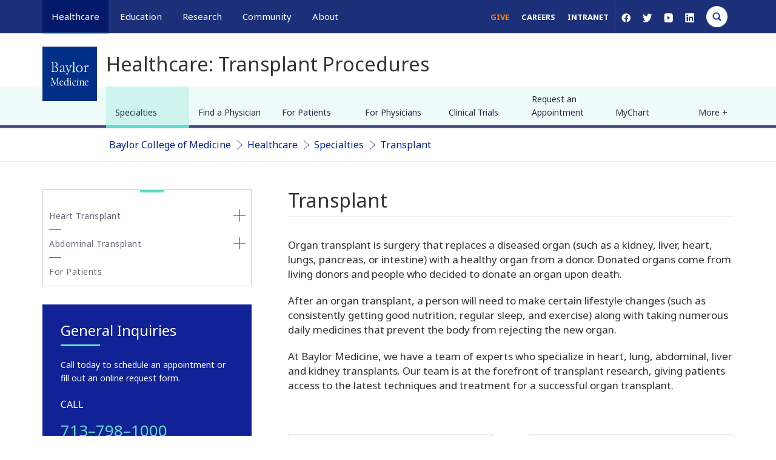

--- FILE ---
content_type: text/html; charset=UTF-8
request_url: https://www.bcm.edu/healthcare/specialties/transplant
body_size: 26040
content:
<!DOCTYPE html>
<html  lang="en" dir="ltr" prefix="og: https://ogp.me/ns#">
  <head>
    <!-- Google Tag Manager -->
      <script>(function(w,d,s,l,i){w[l]=w[l]||[];w[l].push({'gtm.start':
      new Date().getTime(),event:'gtm.js'});var f=d.getElementsByTagName(s)[0],
      j=d.createElement(s),dl=l!='dataLayer'?'&l='+l:'';j.async=true;j.src=
      'https://www.googletagmanager.com/gtm.js?id='+i+dl;f.parentNode.insertBefore(j,f);
      })(window,document,'script','dataLayer','GTM-WN8K22F');</script>
    <!-- End Google Tag Manager -->


    <meta http-equiv="X-UA-Compatible" content="IE=edge">
    <meta http-equiv="X-UA-Compatible" content="IE=11">
    <meta http-equiv="X-UA-Compatible" content="IE=10">
    <meta http-equiv="X-UA-Compatible" content="IE=9">
    <meta name="format-detection" content="telephone=no">
    <meta charset="utf-8" />
<meta name="description" content="List of procedures for the Heart and Lung Transplant Center at Baylor College of Medicine...." />
<meta name="keywords" content="heart transplant" />
<link rel="canonical" href="https://www.bcm.edu/healthcare/specialties/transplant" />
<meta property="og:site_name" content="Baylor College of Medicine" />
<meta property="og:url" content="https://www.bcm.edu/healthcare/specialties/transplant" />
<meta property="og:title" content="Transplant" />
<meta property="og:description" content="List of procedures for the Heart and Lung Transplant Center at Baylor College of Medicine...." />
<meta property="og:image" content="https://cdn.bcm.edu/sites/default/files/2026-01/hero-tnbc-research.png" />
<meta property="og:image:width" content="1500" />
<meta property="og:image:height" content="786" />
<meta property="og:image:alt" content="Transplant" />
<meta name="twitter:card" content="summary_large_image" />
<meta name="twitter:description" content="List of procedures for the Heart and Lung Transplant Center at Baylor College of Medicine...." />
<meta name="twitter:title" content="Transplant" />
<meta name="twitter:site" content="@bcmhouston" />
<meta name="twitter:image" content="https://cdn.bcm.edu/sites/default/files/2026-01/hero-tnbc-research.png" />
<meta name="twitter:image:alt" content="Transplant" />
<meta name="Generator" content="Drupal 10 (https://www.drupal.org)" />
<meta name="MobileOptimized" content="width" />
<meta name="HandheldFriendly" content="true" />
<meta name="viewport" content="width=device-width, initial-scale=1.0" />
<script type="application/ld+json">{
    "@context": "https://schema.org",
    "@graph": [
        {
            "@type": "WebSite",
            "@id": "https://www.bcm.edu/",
            "name": "BCM",
            "url": "https://www.bcm.edu/"
        }
    ]
}</script>
<link rel="icon" href="https://cdn.bcm.edu/sites/default/files/BCM-favicon.png" type="image/png" />

    <title>Transplant | Baylor Medicine</title>
    <link rel="stylesheet" media="all" href="/sites/default/files/css/css_6_0ZfCYBSLRPl-Af7NGJnnlKKLEQAWerkGntfCKqj00.css?delta=0&amp;language=en&amp;theme=bcm_bootstrap_subtheme&amp;include=[base64]" />
<link rel="stylesheet" media="all" href="/sites/default/files/css/css_Bu8zaVyankUzlt_AY3wmIS0pbpdVMVouxFVIIRE8DuY.css?delta=1&amp;language=en&amp;theme=bcm_bootstrap_subtheme&amp;include=[base64]" />
<link rel="stylesheet" media="all" href="/sites/default/files/css/css_Mlml6WzdfEPxq2ZaPxIjA1FC6k5-mDAFsTGZ7FH4R7k.css?delta=2&amp;language=en&amp;theme=bcm_bootstrap_subtheme&amp;include=[base64]" />
<link rel="stylesheet" media="all" href="//cdn.jsdelivr.net/npm/entreprise7pro-bootstrap@3.4.8/dist/css/bootstrap.min.css" integrity="sha256-zL9fLm9PT7/fK/vb1O9aIIAdm/+bGtxmUm/M1NPTU7Y=" crossorigin="anonymous" />
<link rel="stylesheet" media="all" href="//cdn.jsdelivr.net/npm/@unicorn-fail/drupal-bootstrap-styles@0.0.2/dist/3.1.1/7.x-3.x/drupal-bootstrap.min.css" integrity="sha512-nrwoY8z0/iCnnY9J1g189dfuRMCdI5JBwgvzKvwXC4dZ+145UNBUs+VdeG/TUuYRqlQbMlL4l8U3yT7pVss9Rg==" crossorigin="anonymous" />
<link rel="stylesheet" media="all" href="//cdn.jsdelivr.net/npm/@unicorn-fail/drupal-bootstrap-styles@0.0.2/dist/3.1.1/8.x-3.x/drupal-bootstrap.min.css" integrity="sha512-jM5OBHt8tKkl65deNLp2dhFMAwoqHBIbzSW0WiRRwJfHzGoxAFuCowGd9hYi1vU8ce5xpa5IGmZBJujm/7rVtw==" crossorigin="anonymous" />
<link rel="stylesheet" media="all" href="//cdn.jsdelivr.net/npm/@unicorn-fail/drupal-bootstrap-styles@0.0.2/dist/3.2.0/7.x-3.x/drupal-bootstrap.min.css" integrity="sha512-U2uRfTiJxR2skZ8hIFUv5y6dOBd9s8xW+YtYScDkVzHEen0kU0G9mH8F2W27r6kWdHc0EKYGY3JTT3C4pEN+/g==" crossorigin="anonymous" />
<link rel="stylesheet" media="all" href="//cdn.jsdelivr.net/npm/@unicorn-fail/drupal-bootstrap-styles@0.0.2/dist/3.2.0/8.x-3.x/drupal-bootstrap.min.css" integrity="sha512-JXQ3Lp7Oc2/VyHbK4DKvRSwk2MVBTb6tV5Zv/3d7UIJKlNEGT1yws9vwOVUkpsTY0o8zcbCLPpCBG2NrZMBJyQ==" crossorigin="anonymous" />
<link rel="stylesheet" media="all" href="//cdn.jsdelivr.net/npm/@unicorn-fail/drupal-bootstrap-styles@0.0.2/dist/3.3.1/7.x-3.x/drupal-bootstrap.min.css" integrity="sha512-ZbcpXUXjMO/AFuX8V7yWatyCWP4A4HMfXirwInFWwcxibyAu7jHhwgEA1jO4Xt/UACKU29cG5MxhF/i8SpfiWA==" crossorigin="anonymous" />
<link rel="stylesheet" media="all" href="//cdn.jsdelivr.net/npm/@unicorn-fail/drupal-bootstrap-styles@0.0.2/dist/3.3.1/8.x-3.x/drupal-bootstrap.min.css" integrity="sha512-kTMXGtKrWAdF2+qSCfCTa16wLEVDAAopNlklx4qPXPMamBQOFGHXz0HDwz1bGhstsi17f2SYVNaYVRHWYeg3RQ==" crossorigin="anonymous" />
<link rel="stylesheet" media="all" href="//cdn.jsdelivr.net/npm/@unicorn-fail/drupal-bootstrap-styles@0.0.2/dist/3.4.0/8.x-3.x/drupal-bootstrap.min.css" integrity="sha512-tGFFYdzcicBwsd5EPO92iUIytu9UkQR3tLMbORL9sfi/WswiHkA1O3ri9yHW+5dXk18Rd+pluMeDBrPKSwNCvw==" crossorigin="anonymous" />
<link rel="stylesheet" media="all" href="//fonts.googleapis.com/css?family=Noto+Sans:400,400i,700,700i&amp;display=swap" />
<link rel="stylesheet" media="all" href="//fonts.googleapis.com/css?family=Crimson+Text:400,400i,700,700i&amp;display=swap" />
<link rel="stylesheet" media="all" href="//fonts.googleapis.com/css?family=Crimson+Text:600&amp;display=swap" />
<link rel="stylesheet" media="all" href="/sites/default/files/css/css_iSHLOQ9PV-SHcLL7t_6v4Ij5i1F514wcNoecO6cZjHU.css?delta=14&amp;language=en&amp;theme=bcm_bootstrap_subtheme&amp;include=[base64]" />
<link rel="stylesheet" media="all" href="/sites/default/files/css/css_19MxJ3y0nsOoe9NfthoviQHfPuiUDjULAQfRoONQDtI.css?delta=15&amp;language=en&amp;theme=bcm_bootstrap_subtheme&amp;include=[base64]" />

    
    <link href="/themes/custom/bcm_bootstrap_subtheme/css/crossbrowser.css" rel="stylesheet" media="all" />
    <!--[if IE]><link href="/themes/custom/bcm_bootstrap_subtheme/css/ie9.css" rel="stylesheet" media="all" /><![endif]-->
  </head>
  <body class="path-node page-node-type-specialties navbar-is-fixed-top has-glyphicons">
    <!-- Google Tag Manager (noscript) -->
      <noscript><iframe src="https://www.googletagmanager.com/ns.html?id=GTM-WN8K22F"
      height="0" width="0" style="display:none;visibility:hidden"></iframe></noscript>
    <!-- End Google Tag Manager (noscript) -->
    <a href="#main-content" class="visually-hidden focusable skip-link">
      Skip to main content
    </a>
    
      <div class="dialog-off-canvas-main-canvas" data-off-canvas-main-canvas>
          			
	    <header class="navbar container-fluid navbar-default navbar-fixed-top" id="navbar" role="banner">
        <div class="container">
			<div class="row">
				<div id="megamenu-container" aria-label="global" class="col-sm-12 relative">
											<a href="/" id="bm-logo-mobile"></a>
										<ul id="primary-megamenu">
													<li class="primary-healthcare main-nav active"><a class="main-nav-link" href="/healthcare">Healthcare</a><div class="drop_menu">
  <div class="container region region-megamenu-healthcare">
	<div class="row padding-top">
		<div class="col-md-3 col-sm-4">
<nav role="navigation" aria-orientation="horizontal" aria-labelledby="block-megamenu-healthcare-col1-menu1-menu" id="block-megamenu-healthcare-col1-menu1" class="menu--megamenu-sub-nav">
            
  <h6 class="visually-hidden" id="block-megamenu-healthcare-col1-menu1-menu">MegaMenu_Healthcare_Col1_menu1</h6>
  

        
      <ul class="menu menu--megamenu-healthcare-c1-m1 nav">
                      <li class="first">
                                        <a href="/healthcare/specialties" data-drupal-link-system-path="node/121781">Specialties</a>
              </li>
                      <li>
                                        <a href="/healthcare/specialties/cardiovascular-medicine" data-drupal-link-system-path="node/119786">Cardiovascular Care</a>
              </li>
                      <li>
                                        <a href="/healthcare/specialties/oncology" data-drupal-link-system-path="node/119781">Oncology</a>
              </li>
                      <li>
                                        <a href="/healthcare/specialties/neurosurgery" data-drupal-link-system-path="node/119856">Neurosurgery</a>
              </li>
                      <li>
                                        <a href="/healthcare/specialties/primary-care" data-drupal-link-system-path="node/128496">Primary Care</a>
              </li>
                      <li class="last">
                                        <a href="/healthcare/specialties" data-drupal-link-system-path="node/121781">View All Specialties</a>
              </li>
        </ul>
  

  </nav>
<nav role="navigation" aria-orientation="horizontal" aria-labelledby="block-megamenu-healthcare-col1-menu2-menu" id="block-megamenu-healthcare-col1-menu2" class="menu--megamenu-sub-nav">
            
  <h6 class="visually-hidden" id="block-megamenu-healthcare-col1-menu2-menu">MegaMenu_Healthcare_Col1_menu2</h6>
  

        
      <ul class="menu menu--megamenu-healthcare-c1-m2 nav">
                      <li class="first">
                                        <a href="/healthcare/for-physicians" data-drupal-link-system-path="node/92431">For Health Professionals</a>
              </li>
                      <li>
                                        <a href="/healthcare/for-physicians" data-drupal-link-system-path="node/92431">Refer a Patient</a>
              </li>
                      <li>
                                        <a href="/healthcare/clinical-trials" data-drupal-link-system-path="node/126861">Clinical Trials</a>
              </li>
                      <li>
                                        <a href="/education/school-of-medicine/continuing-professional-development" data-drupal-link-system-path="node/91366">Professional Development</a>
              </li>
                      <li class="last">
                                        <a href="/healthcare/for-physicians" data-drupal-link-system-path="node/92431">View All</a>
              </li>
        </ul>
  

  </nav>
</div>
<div class="col-md-3 col-sm-4">
<nav role="navigation" aria-orientation="horizontal" aria-labelledby="block-megamenu-healthcare-col2-menu1-menu" id="block-megamenu-healthcare-col2-menu1" class="menu--megamenu-sub-nav">
            
  <h6 class="visually-hidden" id="block-megamenu-healthcare-col2-menu1-menu">MegaMenu_Healthcare_Col2_menu1</h6>
  

        
      <ul class="menu menu--megamenu-healthcare-c2-m1 nav">
                      <li class="first">
                                        <a href="/healthcare/for-patients" data-drupal-link-system-path="node/92256">For Patients &amp; Visitors</a>
              </li>
                      <li>
                                        <a href="https://mychart.bcm.edu/">MyChart Login</a>
              </li>
                      <li>
                                        <a href="/healthcare/for-patients/insurance" data-drupal-link-system-path="node/92461">Accepted Insurance</a>
              </li>
                      <li>
                                        <a href="/healthcare/for-patients/billing-office" data-drupal-link-system-path="node/92446">Pay My Bill</a>
              </li>
                      <li>
                                        <a href="/healthcare/for-patients/patient-guide" data-drupal-link-system-path="node/92476">Patient Information</a>
              </li>
                      <li class="last">
                                        <a href="/healthcare/for-patients" data-drupal-link-system-path="node/92256">View All</a>
              </li>
        </ul>
  

  </nav>
<nav role="navigation" aria-orientation="horizontal" aria-labelledby="block-megamenu-healthcare-col2-menu2-menu" id="block-megamenu-healthcare-col2-menu2" class="menu--megamenu-sub-nav">
            
  <h6 class="visually-hidden" id="block-megamenu-healthcare-col2-menu2-menu">MegaMenu_Healthcare_Col2_menu2</h6>
  

        
      <ul class="menu menu--megamenu-healthcare-c2-m2 nav">
                      <li class="first">
                                        <a href="/healthcare/clinical-trials" data-drupal-link-system-path="node/126861">Clinical Trials</a>
              </li>
                      <li>
                                        <a href="/healthcare/clinical-trials?field_clinical_trial_tags_target_id_verf%5B0%5D=69" data-drupal-link-query="{&quot;field_clinical_trial_tags_target_id_verf&quot;:[&quot;69&quot;]}" data-drupal-link-system-path="node/126861">Autism</a>
              </li>
                      <li>
                                        <a href="/healthcare/clinical-trials?field_clinical_trial_tags_target_id_verf%5B0%5D=10" data-drupal-link-query="{&quot;field_clinical_trial_tags_target_id_verf&quot;:[&quot;10&quot;]}" data-drupal-link-system-path="node/126861">Cancer</a>
              </li>
                      <li>
                                        <a href="/healthcare/clinical-trials?field_clinical_trial_tags_target_id_verf%5B0%5D=42" data-drupal-link-query="{&quot;field_clinical_trial_tags_target_id_verf&quot;:[&quot;42&quot;]}" data-drupal-link-system-path="node/126861">Obesity</a>
              </li>
                      <li>
                                        <a href="/healthcare/clinical-trials?field_clinical_trial_tags_target_id_verf%5B0%5D=45" data-drupal-link-query="{&quot;field_clinical_trial_tags_target_id_verf&quot;:[&quot;45&quot;]}" data-drupal-link-system-path="node/126861">Substance Abuse</a>
              </li>
                      <li class="last">
                                        <a href="/healthcare/clinical-trials" data-drupal-link-system-path="node/126861">View All Clinical Trials</a>
              </li>
        </ul>
  

  </nav>
</div>
<div id="maa" class="col-md-3 hidden-sm">
<section id="block-appointmentblock" class="block block-block-content block-block-contentb12608fd-d389-4253-a035-b7c6c5a9eb02 clearfix">
  
    

                  <div class="field field--name-body field--type-text-with-summary field--label-hidden field--item"><div class="make-appointment">
<div class="appt-heading">
<h2>General Inquiries</h2>

<p>Call today to schedule an appointment or fill out an online request form. If requested before 2 p.m. you will receive a response today.</p>
</div>

<div class="appt-body">
<section class="contact">
<p class="uppercase">Call</p>

<p><a class="phone-link" href="tel:7137981000" title>713-798-1000</a></p>

<p>Monday - Friday 8 a.m. - 5 p.m.</p>

<p class="border">&nbsp;</p>
</section>

<section class="link">
<p>ONLINE</p>

<p><a class="bcm-button-sm white" href="/healthcare/request-appointment-online">Request Now</a></p>

<p>Request non-urgent appointments</p>
</section>
</div>
</div>
</div>
      

  </section>
</div><div class="col-md-3 hidden-sm">
<section id="block-findaphysician" class="block block-block-content block-block-content25a0887c-2b79-46de-a892-af6479cb15d7 clearfix">
  
    

                  <div class="field field--name-body field--type-text-with-summary field--label-hidden field--item"><div class="box block-findaphysician" style="background-color:#fff;margin-top:0px;"><div>
  
  
  <div class="field field--name-field-media-image field--type-image field--label-visually_hidden">
    <div class="field--label sr-only">Image</div>
                  <div class="field--item">
                    <img loading="lazy" src="/sites/default/files/styles/full_width_component_image_standard/public/media/images/general-info.jpg?h=2ac5fa5f&amp;itok=FJCFsKwG" width="1140" height="540" alt="Request an appointment, learn about your rights as a patient, read about what to expect from your appointment, and more." title="General Information" class="img-responsive">



      </div>
          </div>

</div>
<p>As Houston's premier academic medical practice, Baylor Medicine delivers compassionate, innovative, evidence-based care.<br><a class="bcm-button-md blue" href="https://mychart.bcm.edu/MyChartPRD/app/providers/" aria-label="Find A Physician link">Find a Doctor</a></p></div></div>
      

  </section>
</div>
	</div>
  </div>
</div>
</li>
																			<li class="primary-education main-nav"><a class="main-nav-link" href="/education">Education</a><div class="drop_menu">
  <div class="container region region-megamenu-education">
	<div class="row padding-top">
		<div class="col-md-3 col-sm-4">
<nav role="navigation" aria-orientation="horizontal" aria-labelledby="block-megamenu-education-col1-menu1-menu" id="block-megamenu-education-col1-menu1" class="menu--megamenu-sub-nav">
            
  <h6 class="visually-hidden" id="block-megamenu-education-col1-menu1-menu">MegaMenu_Education_Col1_menu1</h6>
  

        
      <ul class="menu menu--megamenu-education-c1-m1 nav">
                      <li class="first">
                                        <a href="/education/education-programs" data-drupal-link-system-path="node/126841">Degree Programs &amp; Admissions</a>
              </li>
                      <li>
                                        <a href="/education/school-of-medicine/m-d-program" data-drupal-link-system-path="node/121286">M.D. Program</a>
              </li>
                      <li>
                                        <a href="/education/graduate-school-of-biomedical-sciences/degree-programs-and-certificates" data-drupal-link-system-path="node/123306">Ph.D. Programs</a>
              </li>
                      <li>
                                        <a href="/education/school-of-health-professions/dnp-program-nurse-anesthesia" data-drupal-link-system-path="node/120596">DNP Program (Nurse Anesthesia)</a>
              </li>
                      <li>
                                        <a href="/education/school-of-health-professions/genetic-counseling-program" data-drupal-link-system-path="node/120601">Genetic Counseling Program</a>
              </li>
                      <li>
                                        <a href="/education/school-of-health-professions/physician-assistant-program" data-drupal-link-system-path="node/120611">P.A. Program</a>
              </li>
                      <li>
                                        <a href="/education/school-of-health-professions/orthotics-and-prosthetics-program" data-drupal-link-system-path="node/120606">Orthotics &amp; Prosthetics Program</a>
              </li>
                      <li>
                                        <a href="/education/school-of-medicine/baccalaureate-m-d-programs" data-drupal-link-system-path="node/121271">Baccalaureate/M.D. Programs</a>
              </li>
                      <li>
                                        <a href="/education/school-of-medicine/m-d-program/dual-degrees" data-drupal-link-system-path="node/92016">Dual Degree Programs</a>
              </li>
                      <li class="last">
                                        <a href="/education/education-programs" data-drupal-link-system-path="node/126841">View All Programs</a>
              </li>
        </ul>
  

  </nav>
<nav role="navigation" aria-orientation="horizontal" aria-labelledby="block-megamenu-education-col1-menu2-menu" id="block-megamenu-education-col1-menu2" class="menu--megamenu-sub-nav">
            
  <h6 class="visually-hidden" id="block-megamenu-education-col1-menu2-menu">MegaMenu_Education_Col1_menu2</h6>
  

        
      <ul class="menu menu--megamenu-education-c1-m2 nav">
                      <li class="first">
                                        <span class="navbar-text">Financing Your Education</span>
              </li>
                      <li>
                                        <a href="/education/tuition-fees" data-drupal-link-system-path="node/126531">Tuition &amp; Fees</a>
              </li>
                      <li>
                                        <a href="/education/financial-aid" data-drupal-link-system-path="node/104086">Financial Aid</a>
              </li>
                      <li class="last">
                                        <a href="/education/financial-aid/higher-education-emergency-relief-funding-heerf" data-drupal-link-system-path="node/131211">CARES ACT</a>
              </li>
        </ul>
  

  </nav>
</div>
<div class="col-md-3 col-sm-4">
<nav role="navigation" aria-orientation="horizontal" aria-labelledby="block-megamenu-education-col2-menu1-menu" id="block-megamenu-education-col2-menu1" class="menu--megamenu-sub-nav">
            
  <h6 class="visually-hidden" id="block-megamenu-education-col2-menu1-menu">MegaMenu_Education_Col2_menu1</h6>
  

        
      <ul class="menu menu--megamenu-education-c2-m1 nav">
                      <li class="first">
                                        <a href="/education/schools" data-drupal-link-system-path="node/126556">Schools</a>
              </li>
                      <li>
                                        <a href="/education/school-of-medicine" data-drupal-link-system-path="node/120481">School of Medicine</a>
              </li>
                      <li>
                                        <a href="/education/graduate-school-of-biomedical-sciences" data-drupal-link-system-path="node/120466">Graduate School of Biomedical Sciences</a>
              </li>
                      <li>
                                        <a href="/education/national-school-of-tropical-medicine" data-drupal-link-system-path="node/120471">National School of Tropical Medicine</a>
              </li>
                      <li class="last">
                                        <a href="/education/school-of-health-professions" data-drupal-link-system-path="node/120476">School of Health Professions</a>
              </li>
        </ul>
  

  </nav>
<nav role="navigation" aria-orientation="horizontal" aria-labelledby="block-megamenu-education-col2-menu2-menu" id="block-megamenu-education-col2-menu2" class="menu--megamenu-sub-nav">
            
  <h6 class="visually-hidden" id="block-megamenu-education-col2-menu2-menu">MegaMenu_Education_Col2_menu2</h6>
  

        
      <ul class="menu menu--megamenu-education-c2-m2 nav">
                      <li class="first">
                                        <a href="/education/education-programs" data-drupal-link-system-path="node/126841">Advanced Training Programs</a>
              </li>
                      <li>
                                        <a href="/education/school-of-medicine/graduate-medical-education/residency-programs" data-drupal-link-system-path="node/123316">Residency Programs</a>
              </li>
                      <li>
                                        <a href="/education/school-of-medicine/graduate-medical-education/fellowship-programs" data-drupal-link-system-path="node/123311">Clinical Fellowships</a>
              </li>
                      <li>
                                        <a href="https://jobs.bcm.edu/go/Postdoctoral-Research/7891800/">Postdoctoral Research Positions</a>
              </li>
                      <li>
                                        <a href="/education/school-of-medicine/continuing-professional-development" data-drupal-link-system-path="node/91366">Continuing Professional Development</a>
              </li>
                      <li>
                                        <a href="/education/national-school-of-tropical-medicine/education/diploma-in-tropical-medicine" data-drupal-link-system-path="node/121296">Diploma in Tropical Medicine</a>
              </li>
                      <li class="last">
                                        <a href="/education/education-programs" data-drupal-link-system-path="node/126841">View All</a>
              </li>
        </ul>
  

  </nav>
</div>
<div class="col-md-3 col-sm-4">
<nav role="navigation" aria-orientation="horizontal" aria-labelledby="block-megamenu-education-col3-menu1-menu" id="block-megamenu-education-col3-menu1" class="menu--megamenu-sub-nav">
            
  <h6 class="visually-hidden" id="block-megamenu-education-col3-menu1-menu">MegaMenu_Education_Col3_menu1</h6>
  

        
      <ul class="menu menu--megamenu-education-c3-m1 nav">
                      <li class="first">
                                        <a href="/education/academic-resources-0" data-drupal-link-system-path="node/128381">Resources</a>
              </li>
                      <li>
                                        <a href="/departments" data-drupal-link-system-path="node/121761">Departments</a>
              </li>
                      <li>
                                        <a href="/academic-centers" data-drupal-link-system-path="node/127836">Academic Centers</a>
              </li>
                      <li>
                                        <a href="/education/registrar/academic-calendars" data-drupal-link-system-path="node/90811">Academic Calendars</a>
              </li>
                      <li>
                                        <a href="/education/cores" data-drupal-link-system-path="node/135276">Education Cores</a>
              </li>
                      <li class="last">
                                        <a href="/education/academic-resources-0" data-drupal-link-system-path="node/128381">View All</a>
              </li>
        </ul>
  

  </nav>
<nav role="navigation" aria-orientation="horizontal" aria-labelledby="block-megamenu-education-col3-menu2-menu" id="block-megamenu-education-col3-menu2" class="menu--megamenu-sub-nav">
            
  <h6 class="visually-hidden" id="block-megamenu-education-col3-menu2-menu">MegaMenu_Education_Col3_menu2</h6>
  

        
      <ul class="menu menu--megamenu-education-c3-m2 nav">
                      <li class="first">
                                        <span class="navbar-text">Information For...</span>
              </li>
                      <li>
                                        <a href="/education/information-for-students" data-drupal-link-system-path="node/126561">Students</a>
              </li>
                      <li>
                                        <a href="/education/graduate-school-of-biomedical-sciences/postdoctoral-affairs" data-drupal-link-system-path="node/104101">Postdoctoral Researchers</a>
              </li>
                      <li>
                                        <a href="/education/faculty">Faculty</a>
              </li>
                      <li class="last">
                                        <a href="/about-us/alumni" data-drupal-link-system-path="node/121816">Alumni</a>
              </li>
        </ul>
  

  </nav>
</div>
<div class="col-md-3 hidden-sm">
<section id="block-lifeinhoustonblock" class="block block-block-content block-block-content9fdfcfb4-4595-4f9d-90b3-0973ade0cb76 clearfix">
  
    

                  <div class="field field--name-body field--type-text-with-summary field--label-hidden field--item"><div class="box block-gettoknowhouston" style="background:#fff;margin-top:0px;"><img alt="get-to-know-houston" data-entity-type="file" data-entity-uuid="b1fa70d4-0b91-4297-a800-6c885bd5a97e" src="https://cdn.bcm.edu/sites/default/files/inline-images/Downtown-Skyline-from-Sam-Houston-Park-sm.jpg" style="width:100%;height:auto;" width="400" height="225" loading="lazy">
<p>America's fourth largest city is a great place to live, work and play. Find out why.<br>
<a class="bcm-button-md blue" aria-label="Get to know Houston link" href="/community/life-in-houston">Get to Know Houston</a></p>
</div>
</div>
      

  </section>
</div>
	</div>
  </div>
</div>
</li>
																			<li class="primary-research main-nav"><a class="main-nav-link" href="/research">Research</a><div class="drop_menu">
  <div class="container region region-megamenu-research">
	<div class="row padding-top">
		<div class="col-md-3 col-sm-4">
<nav role="navigation" aria-orientation="horizontal" aria-labelledby="block-megamenu-research-col1-menu1-menu" id="block-megamenu-research-col1-menu1" class="menu--megamenu-sub-nav">
            
  <h6 class="visually-hidden" id="block-megamenu-research-col1-menu1-menu">MegaMenu_Research_Col1_menu1</h6>
  

        
      <ul class="menu menu--megamenu-research-c1-m1 nav">
                      <li class="first">
                                        <a href="/research" data-drupal-link-system-path="node/121791">Research at Baylor</a>
              </li>
                      <li>
                                        <a href="/academic-centers" data-drupal-link-system-path="node/127836">Academic Centers</a>
              </li>
                      <li>
                                        <a href="/departments" data-drupal-link-system-path="node/121761">Departments</a>
              </li>
                      <li>
                                        <a href="/research/faculty-labs" data-drupal-link-system-path="node/126846">Faculty Labs</a>
              </li>
                      <li>
                                        <a href="https://blogs.bcm.edu/topics/from-the-labs/">From the Labs</a>
              </li>
                      <li>
                                        <a href="/research/news" data-drupal-link-system-path="node/122311">News</a>
              </li>
                      <li>
                                        <a href="/research/baylor-research" data-drupal-link-system-path="node/96271">Our Research</a>
              </li>
                      <li>
                                        <a href="/research/research-centers" data-drupal-link-system-path="node/126851">Research Centers</a>
              </li>
                      <li class="last">
                                        <a href="/research/baylor-research/strategic-research-centers" data-drupal-link-system-path="node/128961">Strategic Research Centers</a>
              </li>
        </ul>
  

  </nav>
</div>
<div class="col-md-3 col-sm-4">
<nav role="navigation" aria-orientation="horizontal" aria-labelledby="block-megamenu-research-col2-menu1-menu" id="block-megamenu-research-col2-menu1" class="menu--megamenu-sub-nav">
            
  <h6 class="visually-hidden" id="block-megamenu-research-col2-menu1-menu">MegaMenu_Research_Col2_menu1</h6>
  

        
      <ul class="menu menu--megamenu-research-c2-m1 nav">
                      <li class="first">
                                        <a href="/research/research-offices" data-drupal-link-system-path="node/104106">Research Offices</a>
              </li>
                      <li>
                                        <a href="/research/atc-core-labs" data-drupal-link-system-path="node/126856">Advanced Technology Cores</a>
              </li>
                      <li>
                                        <a href="/research/research-offices/office-of-clinical-research" data-drupal-link-system-path="node/104141">Clinical Research</a>
              </li>
                      <li>
                                        <a href="/research/research-offices/institute-for-clinical-and-translational-research" data-drupal-link-system-path="node/104136">Institute for Clinical &amp; Translational Research</a>
              </li>
                      <li>
                                        <a href="/research/baylor-research/research-leadership" data-drupal-link-system-path="node/127856">Office of Research Leadership</a>
              </li>
                      <li>
                                        <a href="/research/research-offices/office-of-research-it" data-drupal-link-system-path="node/104146">Research IT</a>
              </li>
                      <li class="last">
                                        <a href="/research/baylor-research/sponsored-programs" data-drupal-link-system-path="node/96446">Sponsored Programs</a>
              </li>
        </ul>
  

  </nav>
</div>
<div class="col-md-3 col-sm-4">
<nav role="navigation" aria-orientation="horizontal" aria-labelledby="block-megamenu-research-col3-menu1-menu" id="block-megamenu-research-col3-menu1" class="menu--megamenu-sub-nav">
            
  <h6 class="visually-hidden" id="block-megamenu-research-col3-menu1-menu">MegaMenu_Research_Col3_menu1</h6>
  

        
      <ul class="menu menu--megamenu-research-c3-m1 nav">
                      <li class="first">
                                        <span class="navbar-text">Additional Research Services</span>
              </li>
                      <li>
                                        <a href="/about-us/bcm-innovation-institute" data-drupal-link-system-path="node/144186">BCM Innovation Institute</a>
              </li>
                      <li>
                                        <a href="/research/research-service-labs" data-drupal-link-system-path="node/128231">Service Labs</a>
              </li>
                      <li class="last">
                                        <a href="https://profiles.viictr.org/search/">VIICTR</a>
              </li>
        </ul>
  

  </nav>
</div>
<div class="col-md-3 hidden-sm">
<section id="block-lifeinhoustonblock-4" class="block block-block-content block-block-content9fdfcfb4-4595-4f9d-90b3-0973ade0cb76 clearfix">
  
    

                  <div class="field field--name-body field--type-text-with-summary field--label-hidden field--item"><div class="box block-gettoknowhouston" style="background:#fff;margin-top:0px;"><img alt="get-to-know-houston" data-entity-type="file" data-entity-uuid="b1fa70d4-0b91-4297-a800-6c885bd5a97e" src="https://cdn.bcm.edu/sites/default/files/inline-images/Downtown-Skyline-from-Sam-Houston-Park-sm.jpg" style="width:100%;height:auto;" width="400" height="225" loading="lazy">
<p>America's fourth largest city is a great place to live, work and play. Find out why.<br>
<a class="bcm-button-md blue" aria-label="Get to know Houston link" href="/community/life-in-houston">Get to Know Houston</a></p>
</div>
</div>
      

  </section>
</div>
	</div>
  </div>
</div>
</li>
																			<li class="primary-community main-nav"><a class="main-nav-link" href="/community">Community</a><div class="drop_menu">
  <div class="container region region-megamenu-community">
	<div class="row padding-top">
		<div class="col-md-3 col-sm-4">
<nav role="navigation" aria-orientation="horizontal" aria-labelledby="block-megamenu-community-col1-menu1-menu" id="block-megamenu-community-col1-menu1" class="menu--megamenu-sub-nav">
            
  <h6 class="visually-hidden" id="block-megamenu-community-col1-menu1-menu">MegaMenu_Community_Col1_menu1</h6>
  

        
      <ul class="menu menu--megamenu-community-c1-m1 nav">
                      <li class="first">
                                        <a href="/community/healthcare-outreach" data-drupal-link-system-path="node/77086">Healthcare Outreach</a>
              </li>
                      <li>
                                        <a href="/community/healthcare-outreach/community-health" data-drupal-link-system-path="node/128241">Community Programs</a>
              </li>
                      <li class="last">
                                        <a href="/community/healthcare-outreach" data-drupal-link-system-path="node/77086">More</a>
              </li>
        </ul>
  

  </nav>
<nav role="navigation" aria-orientation="horizontal" aria-labelledby="block-megamenu-community-col1-menu2-2-menu" id="block-megamenu-community-col1-menu2-2" class="menu--megamenu-sub-nav">
            
  <h6 class="visually-hidden" id="block-megamenu-community-col1-menu2-2-menu">MegaMenu_Community_Col1_menu2</h6>
  

        
      <ul class="menu menu--megamenu-community-c1-m2 nav">
                      <li class="first">
                                        <span class="navbar-text">General Resources</span>
              </li>
                      <li>
                                        <a href="/community/community-events" data-drupal-link-system-path="node/77056">Community Events</a>
              </li>
                      <li>
                                        <a href="/community/community-news" data-drupal-link-system-path="node/121906">News</a>
              </li>
                      <li>
                                        <a href="https://blogs.bcm.edu/">Blogs</a>
              </li>
                      <li class="last">
                                        <a href="/community/baylor-in-the-community" data-drupal-link-system-path="node/77266">Baylor in the Community</a>
              </li>
        </ul>
  

  </nav>
</div>
<div class="col-md-3 col-sm-4">
<nav role="navigation" aria-orientation="horizontal" aria-labelledby="block-megamenu-community-col2-menu1-menu" id="block-megamenu-community-col2-menu1" class="menu--megamenu-sub-nav">
            
  <h6 class="visually-hidden" id="block-megamenu-community-col2-menu1-menu">MegaMenu_Community_Col2_menu1</h6>
  

        
      <ul class="menu menu--megamenu-community-c2-m1 nav">
                      <li class="first">
                                        <span class="navbar-text">Global Outreach</span>
              </li>
                      <li>
                                        <a href="/community/global-outreach/global-health" data-drupal-link-system-path="node/157466">Global Health</a>
              </li>
                      <li class="last">
                                        <a href="/community/global-outreach/global-programs" data-drupal-link-system-path="node/145026">Global Programs </a>
              </li>
        </ul>
  

  </nav>
</div>
<div class="col-md-3 col-sm-4">
<nav role="navigation" aria-orientation="horizontal" aria-labelledby="block-megamenu-community-col3-menu1-menu" id="block-megamenu-community-col3-menu1" class="menu--megamenu-sub-nav">
            
  <h6 class="visually-hidden" id="block-megamenu-community-col3-menu1-menu">MegaMenu_Community_Col3_menu1</h6>
  

        
      <ul class="menu menu--megamenu-community-c3-m1 nav">
                      <li class="first">
                                        <a href="/community/education-outreach">Educational Outreach</a>
              </li>
                      <li>
                                        <a href="/education/graduate-school-of-biomedical-sciences/degree-programs-and-certificates/smart-program" data-drupal-link-system-path="node/121246">SMART Program</a>
              </li>
                      <li>
                                        <a href="http://www.bioedonline.org/">BioEd Online</a>
              </li>
                      <li class="last">
                                        <a href="/community/educational-outreach" data-drupal-link-system-path="node/77251">More</a>
              </li>
        </ul>
  

  </nav>
</div>
<div class="col-md-3 hidden-sm">
<section id="block-lifeinhoustonblock-2" class="block block-block-content block-block-content9fdfcfb4-4595-4f9d-90b3-0973ade0cb76 clearfix">
  
    

                  <div class="field field--name-body field--type-text-with-summary field--label-hidden field--item"><div class="box block-gettoknowhouston" style="background:#fff;margin-top:0px;"><img alt="get-to-know-houston" data-entity-type="file" data-entity-uuid="b1fa70d4-0b91-4297-a800-6c885bd5a97e" src="https://cdn.bcm.edu/sites/default/files/inline-images/Downtown-Skyline-from-Sam-Houston-Park-sm.jpg" style="width:100%;height:auto;" width="400" height="225" loading="lazy">
<p>America's fourth largest city is a great place to live, work and play. Find out why.<br>
<a class="bcm-button-md blue" aria-label="Get to know Houston link" href="/community/life-in-houston">Get to Know Houston</a></p>
</div>
</div>
      

  </section>
</div>
	</div>
  </div>
</div>
</li>
																			<li class="primary-about main-nav"><a class="main-nav-link" href="/about-us">About</a><div class="drop_menu">
  <div class="container region region-megamenu-about">
	<div class="row padding-top">
		<div class="col-md-3 col-sm-4">
<nav role="navigation" aria-labelledby="block-megamenu-about-col1-menu1-menu" id="block-megamenu-about-col1-menu1" class="menu--megamenu-sub-nav">
            
  <h6 class="visually-hidden" id="block-megamenu-about-col1-menu1-menu">MegaMenu_About_Col1_menu1</h6>
  

        
      <ul class="menu menu--megamenu-about-c1-m1 nav">
                      <li class="first">
                                        <a href="/about-us" data-drupal-link-system-path="node/121811">About Us</a>
              </li>
                      <li>
                                        <a href="/academic-centers" data-drupal-link-system-path="node/127836">Academic Centers</a>
              </li>
                      <li>
                                        <a href="/about-us/alumni" data-drupal-link-system-path="node/121816">Alumni</a>
              </li>
                      <li>
                                        <a href="/careers" data-drupal-link-system-path="node/121746">Careers</a>
              </li>
                      <li>
                                        <a href="/departments-centers">Departments</a>
              </li>
                      <li>
                                        <a href="https://give.bcm.edu/">Giving</a>
              </li>
                      <li>
                                        <a href="/about-us/leadership" data-drupal-link-system-path="node/75956">Leadership</a>
              </li>
                      <li>
                                        <a href="/about-us/mission-vision-values" data-drupal-link-system-path="node/76321">Mission, Vision, Values</a>
              </li>
                      <li>
                                        <a href="/news" data-drupal-link-system-path="node/121786">News</a>
              </li>
                      <li>
                                        <a href="/about-us/affiliates" data-drupal-link-system-path="node/76006">Our Affiliates</a>
              </li>
                      <li>
                                        <a href="https://cdn.bcm.edu/sites/default/files/2025-03/fast-facts-2025.pdf">Fast Facts</a>
              </li>
                      <li class="last">
                                        <a href="/education/office-of-accreditation-and-education-effectiveness" data-drupal-link-system-path="node/88156">Accreditation</a>
              </li>
        </ul>
  

  </nav>
</div>
<div class="col-md-3 col-sm-4">
<nav role="navigation" aria-orientation="horizontal" aria-labelledby="block-megamenu-about-col2-menu1-menu" id="block-megamenu-about-col2-menu1" class="menu--megamenu-sub-nav">
            
  <h6 class="visually-hidden" id="block-megamenu-about-col2-menu1-menu">MegaMenu_About_Col2_menu1</h6>
  

        
      <ul class="menu menu--megamenu-about-c2-m1 nav">
                      <li class="first">
                                        <a href="/about-us/leadership" data-drupal-link-system-path="node/75956">Offices</a>
              </li>
                      <li>
                                        <a href="/about-us/leadership/office-of-the-president" data-drupal-link-system-path="node/104066">President&#039;s Office</a>
              </li>
                      <li>
                                        <a href="/research/research-offices" data-drupal-link-system-path="node/104106">Office of Research</a>
              </li>
                      <li>
                                        <a href="/about-us/our-campus/ombuds-office" data-drupal-link-system-path="node/104121">Ombuds Office</a>
              </li>
                      <li>
                                        <a href="/about-us/bcm-innovation-institute" data-drupal-link-system-path="node/144186">BCM Innovation Institute</a>
              </li>
                      <li class="last">
                                        <a href="/about-us/our-campus/administrative-offices" data-drupal-link-system-path="node/76346">View All</a>
              </li>
        </ul>
  

  </nav>
</div>
<div class="col-md-3 col-sm-4">
<nav role="navigation" aria-orientation="horizontal" aria-labelledby="block-megamenu-about-col3-menu1-menu" id="block-megamenu-about-col3-menu1" class="menu--megamenu-sub-nav">
            
  <h6 class="visually-hidden" id="block-megamenu-about-col3-menu1-menu">MegaMenu_About_Col3_menu1</h6>
  

        
      <ul class="menu menu--megamenu-about-c3-m1 nav">
                      <li class="first">
                                        <a href="/about-us/our-campus" data-drupal-link-system-path="node/76341">Our Campus</a>
              </li>
                      <li>
                                        <a href="/about-us/our-campus/compliance" data-drupal-link-system-path="node/75961">Compliance</a>
              </li>
                      <li>
                                        <a href="/about-us/our-campus/safety-and-security" data-drupal-link-system-path="node/129286">Safety and Security</a>
              </li>
                      <li>
                                        <a href="/about-us/our-campus/resource-stewardship-and-sustainability" data-drupal-link-system-path="node/75986">Resource Stewardship &amp; Sustainability</a>
              </li>
                      <li>
                                        <a href="https://bcmteamshop.1-vision.com/">Team Shop</a>
              </li>
                      <li class="last">
                                        <a href="/find-a-person" data-drupal-link-system-path="node/127146">Find a Person</a>
              </li>
        </ul>
  

  </nav>
</div>
<div class="col-md-3 hidden-sm">
<section id="block-lifeinhoustonblock-5" class="block block-block-content block-block-content9fdfcfb4-4595-4f9d-90b3-0973ade0cb76 clearfix">
  
    

                  <div class="field field--name-body field--type-text-with-summary field--label-hidden field--item"><div class="box block-gettoknowhouston" style="background:#fff;margin-top:0px;"><img alt="get-to-know-houston" data-entity-type="file" data-entity-uuid="b1fa70d4-0b91-4297-a800-6c885bd5a97e" src="https://cdn.bcm.edu/sites/default/files/inline-images/Downtown-Skyline-from-Sam-Houston-Park-sm.jpg" style="width:100%;height:auto;" width="400" height="225" loading="lazy">
<p>America's fourth largest city is a great place to live, work and play. Find out why.<br>
<a class="bcm-button-md blue" aria-label="Get to know Houston link" href="/community/life-in-houston">Get to Know Houston</a></p>
</div>
</div>
      

  </section>
</div>
	</div>
  </div>
</div>
</li>
											</ul>
					<ul id="megamenu-aside">
						<li class="float-right soc-icon">
							<a href="#hdr-search" data-toggle="collapse" aria-labelledby="edit-keys" data-target="#hdr-search" aria-expanded="false" class="hdrsearch" aria-controls="hdr-search" aria-label="Open Search"></a>
						</li>
						<li class="float-right soc-icon"><a href="http://www.linkedin.com/company/baylor-college-of-medicine" target="_blank"><img src="/sites/default/files/inline-images/LinkedIn.png" width="15" height="15" alt="linkedin" /></a></li>
						<li class="float-right soc-icon"><a href="http://youtube.com/user/BCMweb" target="_blank"><img src="/sites/default/files/inline-images/Youtube.png" width="15" height="15" alt="youtube" /></a></li>
						<li class="float-right soc-icon"><a href="http://twitter.com/bcmhouston" target="_blank"><img src="/sites/default/files/inline-images/Twitter.png" width="15" height="15" alt="twitter" /></a></li>
						<li class="float-right soc-icon nav-border"><a href="http://facebook.com/BaylorCollegeOfMedicine" target="_blank"><img src="/sites/default/files/inline-images/FB.png" width="15" height="15" alt="facebook" /></a></li>
						<li class="float-right soc-icon"><a href="https://intouch.bcm.edu/" target="_blank" rel="nofollow">Intranet</a></li>
						<li class="float-right soc-icon"><a href="/careers">Careers</a></li>
						<li class="float-right soc-icon"><a href="/giving">Give</a></li>
					</ul>
					<ul id="hdr-search" class="collapse">
						<li id="search-list">  <div class="region region-primary-nav-search">
    <section class="views-exposed-form block block-views block-views-exposed-filter-blockacquia-search-test-page-1 clearfix" data-drupal-selector="views-exposed-form-acquia-search-test-page-1" id="block-exposedformacquia-search-testpage-1-2">
  
    

      <form action="/search" method="get" id="views-exposed-form-acquia-search-test-page-1" accept-charset="UTF-8">
  <div class="form--inline form-inline clearfix">
  <div class="form-item js-form-item form-type-textfield js-form-type-textfield form-item-results js-form-item-results form-no-label form-group">
  
  
  <input data-drupal-selector="edit-results" class="form-text form-control" type="text" id="edit-results" name="results" value="" size="30" maxlength="128" />

  
  
  </div>
<div data-drupal-selector="edit-actions" class="form-actions form-group js-form-wrapper form-wrapper" id="edit-actions"><button data-drupal-selector="edit-submit-acquia-search-test" class="button js-form-submit form-submit btn-primary btn icon-before" type="submit" id="edit-submit-acquia-search-test" value="Search" aria-label="Search"><span class="icon glyphicon glyphicon-search" aria-hidden="true"></span>
Search</button></div>

</div>

</form>

  </section>


  </div>

						<div id="search-toggle" class="container region-megamenu-search">
							<div class="row margin-top-bottom">
								
							</div>
						</div>
						</li>
						<a href="#hdr-search" class="x" role="button" data-toggle="collapse" data-target="#hdr-search" aria-expanded="false" aria-controls="hdr-search" aria-label="Close Search"><img src="/themes/custom/bcm_bootstrap_subtheme/images/close-cancel-white.png" alt="close" /></a>
					</ul>
				</div>
			</div>
				
							<button type="button" class="navbar-toggle collapsed" data-toggle="collapse" data-target="#navbar-collapse">
				<div class="float-left">
					<span class="sr-only">Toggle navigation</span>
					<span class="icon-bar"></span>
					<span class="icon-bar"></span>
					<span class="icon-bar"></span>
				</div>
				<div class="hamburger">
					<span>Menu</span>
				</div>
			</button>
		</div>
                    <div id="navbar-collapse" class="navbar-collapse collapse">
            <div class="region region-navigation-collapsible">
    <section class="views-exposed-form block block-views block-views-exposed-filter-blockacquia-search-test-page-1 clearfix" data-drupal-selector="views-exposed-form-acquia-search-test-page-1" id="block-exposedformacquia-search-testpage-1-4">
  
    

      <form action="/search" method="get" id="views-exposed-form-acquia-search-test-page-1" accept-charset="UTF-8">
  <div class="form--inline form-inline clearfix">
  <div class="form-item js-form-item form-type-textfield js-form-type-textfield form-item-results js-form-item-results form-no-label form-group">
  
  
  <input data-drupal-selector="edit-results" class="form-text form-control" type="text" id="edit-results--2" name="results" value="" size="30" maxlength="128" />

  
  
  </div>
<div data-drupal-selector="edit-actions" class="form-actions form-group js-form-wrapper form-wrapper" id="edit-actions--2"><button data-drupal-selector="edit-submit-acquia-search-test-2" class="button js-form-submit form-submit btn-primary btn icon-before" type="submit" id="edit-submit-acquia-search-test--2" value="Search" aria-label="Search"><span class="icon glyphicon glyphicon-search" aria-hidden="true"></span>
Search</button></div>

</div>

</form>

  </section>

<nav role="navigation" aria-labelledby="block-mobilemenu-menu" id="block-mobilemenu">
            
  <h2 class="visually-hidden" id="block-mobilemenu-menu">Mobile Menu</h2>
  

        
  
  	<div class="panel-group" id="m-accordian">
	<div class="panel panel-default">
      <ul class="menu menu--mobile-menu nav">
                                        <li class="expanded dropdown first Healthcare">
                                                            
                
                <div class="panel">
                                <a href="/healthcare" data-drupal-link-system-path="node/121806">Healthcare </a>
        
                  <button  class="dropdown-toggle collapsed" data-toggle="collapse" data-parent="nav_Healthcare_healthcare0" href="#nav_Healthcare_healthcare0" aria-label="expand-menu"><span class="caret"></span></button>
                                  <div id="nav_Healthcare_healthcare0" class="panel-collapse collapse">
              
      <ul class="panel-body">
                                        <li class="expanded dropdown first Specialties">
                                
                                            
                                <a href="/healthcare/specialties" data-drupal-link-system-path="node/121781">Specialties </a>
        
                          <button  class="dropdown-toggle collapsed" data-toggle="collapse" data-parent="nav_Specialties_healthcare1" href="#nav_Specialties_healthcare1" aria-label="expand-menu"><span class="caret"></span></button>
                          <div id="nav_Specialties_healthcare1" class="panel-collapse collapse">
              
      <ul class="panel-body">
                                        <li class="first Cardiovascular_Care">
                                
                
                                <a href="/healthcare/specialties/cardiovascular-medicine" data-drupal-link-system-path="node/119786">Cardiovascular Care</a>
        
                        		
		      </li>
                                        <li class="Oncology">
                                
                
                                <a href="/healthcare/specialties/oncology" data-drupal-link-system-path="node/119781">Oncology</a>
        
                        		
		      </li>
                                        <li class="Neurosurgery">
                                
                
                                <a href="/healthcare/specialties/neurosurgery" data-drupal-link-system-path="node/119856">Neurosurgery</a>
        
                        		
		      </li>
                                        <li class="Primary_Care">
                                
                
                                <a href="/healthcare/specialties/primary-care" data-drupal-link-system-path="node/128496">Primary Care</a>
        
                        		
		      </li>
                                        <li class="last View_All_Specialties">
                                
                
                                <a href="/healthcare/specialties" data-drupal-link-system-path="node/121781">View All Specialties</a>
        
                        		
		      </li>
        </ul>
	
  

		      </div>
        		
		      </li>
                                        <li class="expanded dropdown For_Health_Professionals">
                                
                                            
                                <a href="/healthcare/for-physicians" data-drupal-link-system-path="node/92431">For Health Professionals </a>
        
                          <button  class="dropdown-toggle collapsed" data-toggle="collapse" data-parent="nav_For_Health_Professionals_healthcare1" href="#nav_For_Health_Professionals_healthcare1" aria-label="expand-menu"><span class="caret"></span></button>
                          <div id="nav_For_Health_Professionals_healthcare1" class="panel-collapse collapse">
              
      <ul class="panel-body">
                                        <li class="first Refer_a_Patient">
                                
                
                                <a href="/healthcare/find-a-doctor">Refer a Patient</a>
        
                        		
		      </li>
                                        <li class="Clinical_Trials">
                                
                
                                <a href="/healthcare/clinical-trials" data-drupal-link-system-path="node/126861">Clinical Trials</a>
        
                        		
		      </li>
                                        <li class="Professional_Development">
                                
                
                                <a href="/education/school-of-medicine/continuing-professional-development" data-drupal-link-system-path="node/91366">Professional Development</a>
        
                        		
		      </li>
                                        <li class="last View_All">
                                
                
                                <a href="/healthcare/for-physicians" data-drupal-link-system-path="node/92431">View All</a>
        
                        		
		      </li>
        </ul>
	
  

		      </div>
        		
		      </li>
                                        <li class="expanded dropdown For_Patients_&amp;_Visitors">
                                
                                            
                                <a href="/healthcare/for-patients" data-drupal-link-system-path="node/92256">For Patients &amp; Visitors </a>
        
                          <button  class="dropdown-toggle collapsed" data-toggle="collapse" data-parent="nav_For_Patients_-amp-_Visitors_healthcare1" href="#nav_For_Patients_-amp-_Visitors_healthcare1" aria-label="expand-menu"><span class="caret"></span></button>
                          <div id="nav_For_Patients_-amp-_Visitors_healthcare1" class="panel-collapse collapse">
              
      <ul class="panel-body">
                                        <li class="first MyChart">
                                
                
                                <a href="/healthcare/mychart" data-drupal-link-system-path="node/92471">MyChart</a>
        
                        		
		      </li>
                                        <li class="Accepted_Insurance">
                                
                
                                <a href="/healthcare/for-patients/insurance" data-drupal-link-system-path="node/92461">Accepted Insurance</a>
        
                        		
		      </li>
                                        <li class="Pay_My_Bill">
                                
                
                                <a href="/healthcare/for-patients/billing-office" data-drupal-link-system-path="node/92446">Pay My Bill</a>
        
                        		
		      </li>
                                        <li class="Patient_Information">
                                
                
                                <a href="/healthcare/for-patients/patient-guide" data-drupal-link-system-path="node/92476">Patient Information</a>
        
                        		
		      </li>
                                        <li class="last View_All">
                                
                
                                <a href="/healthcare/for-patients" data-drupal-link-system-path="node/92256">View All</a>
        
                        		
		      </li>
        </ul>
	
  

		      </div>
        		
		      </li>
                                        <li class="expanded dropdown Clinical_Trials">
                                
                                            
                                <a href="/healthcare/clinical-trials" data-drupal-link-system-path="node/126861">Clinical Trials </a>
        
                          <button  class="dropdown-toggle collapsed" data-toggle="collapse" data-parent="nav_Clinical_Trials_healthcare1" href="#nav_Clinical_Trials_healthcare1" aria-label="expand-menu"><span class="caret"></span></button>
                          <div id="nav_Clinical_Trials_healthcare1" class="panel-collapse collapse">
              
      <ul class="panel-body">
                                        <li class="first Autism">
                                
                
                                <a href="/healthcare/clinical-trials?field_clinical_trial_tags_target_id_verf%5B0%5D=69" data-drupal-link-query="{&quot;field_clinical_trial_tags_target_id_verf&quot;:[&quot;69&quot;]}" data-drupal-link-system-path="node/126861">Autism</a>
        
                        		
		      </li>
                                        <li class="Cancer">
                                
                
                                <a href="/healthcare/clinical-trials?field_clinical_trial_tags_target_id_verf%5B0%5D=10" data-drupal-link-query="{&quot;field_clinical_trial_tags_target_id_verf&quot;:[&quot;10&quot;]}" data-drupal-link-system-path="node/126861">Cancer</a>
        
                        		
		      </li>
                                        <li class="Obesity">
                                
                
                                <a href="/healthcare/clinical-trials?field_clinical_trial_tags_target_id_verf%5B0%5D=42" data-drupal-link-query="{&quot;field_clinical_trial_tags_target_id_verf&quot;:[&quot;42&quot;]}" data-drupal-link-system-path="node/126861">Obesity</a>
        
                        		
		      </li>
                                        <li class="Substance_Abuse">
                                
                
                                <a href="/healthcare/clinical-trials?field_clinical_trial_tags_target_id_verf%5B0%5D=45" data-drupal-link-query="{&quot;field_clinical_trial_tags_target_id_verf&quot;:[&quot;45&quot;]}" data-drupal-link-system-path="node/126861">Substance Abuse</a>
        
                        		
		      </li>
                                        <li class="last View_All_Clinical_Trials">
                                
                
                                <a href="/healthcare/clinical-trials" data-drupal-link-system-path="node/126861">View All Clinical Trials</a>
        
                        		
		      </li>
        </ul>
	
  

		      </div>
        		
		      </li>
                                        <li class="Find_a_Doctor">
                                
                
                                <a href="/healthcare/find-a-doctor">Find a Doctor</a>
        
                        		
		      </li>
                                        <li class="last Make_an_Appointment">
                                
                
                                <a href="/healthcare/request-an-appointment" data-drupal-link-system-path="node/92576">Make an Appointment</a>
        
                        		
		      </li>
        </ul>
	
  

		      </div>
        		
				</div>
		      </li>
                                        <li class="expanded dropdown Education">
                                                            
                
                <div class="panel">
                                <a href="/education" data-drupal-link-system-path="node/121766">Education </a>
        
                  <button  class="dropdown-toggle collapsed" data-toggle="collapse" data-parent="nav_Education_education0" href="#nav_Education_education0" aria-label="expand-menu"><span class="caret"></span></button>
                                  <div id="nav_Education_education0" class="panel-collapse collapse">
              
      <ul class="panel-body">
                                        <li class="expanded dropdown first Degree_Programs_&amp;_Admissions">
                                
                                            
                                <a href="/education" data-drupal-link-system-path="node/121766">Degree Programs &amp; Admissions </a>
        
                          <button  class="dropdown-toggle collapsed" data-toggle="collapse" data-parent="nav_Degree_Programs_-amp-_Admissions_education1" href="#nav_Degree_Programs_-amp-_Admissions_education1" aria-label="expand-menu"><span class="caret"></span></button>
                          <div id="nav_Degree_Programs_-amp-_Admissions_education1" class="panel-collapse collapse">
              
      <ul class="panel-body">
                                        <li class="first M.D._Program">
                                
                
                                <a href="/education/school-of-medicine/m-d-program" data-drupal-link-system-path="node/121286">M.D. Program</a>
        
                        		
		      </li>
                                        <li class="Ph.D._Programs">
                                
                
                                <a href="/education/graduate-school-of-biomedical-sciences" data-drupal-link-system-path="node/120466">Ph.D. Programs</a>
        
                        		
		      </li>
                                        <li class="Doctor_of_Nurse_Practice_(Anesthesia)">
                                
                
                                <a href="/education/school-of-health-professions/dnp-program-nurse-anesthesia" data-drupal-link-system-path="node/120596">Doctor of Nurse Practice (Anesthesia)</a>
        
                        		
		      </li>
                                        <li class="Genetic_Counseling_Program">
                                
                
                                <a href="/education/school-of-health-professions/genetic-counseling-program" data-drupal-link-system-path="node/120601">Genetic Counseling Program</a>
        
                        		
		      </li>
                                        <li class="P.A._Program">
                                
                
                                <a href="/education/school-of-health-professions/physician-assistant-program" data-drupal-link-system-path="node/120611">P.A. Program</a>
        
                        		
		      </li>
                                        <li class="Orthotics_&amp;_Prosthetics_Program">
                                
                
                                <a href="/education/school-of-health-professions/orthotics-and-prosthetics-program" data-drupal-link-system-path="node/120606">Orthotics &amp; Prosthetics Program</a>
        
                        		
		      </li>
                                        <li class="Baccalaureate/M.D._Programs">
                                
                
                                <a href="/education/school-of-medicine/baccalaureate-m-d-programs" data-drupal-link-system-path="node/121271">Baccalaureate/M.D. Programs</a>
        
                        		
		      </li>
                                        <li class="Dual_Degree_Programs">
                                
                
                                <a href="/education/school-of-medicine/m-d-program/dual-degrees" data-drupal-link-system-path="node/92016">Dual Degree Programs</a>
        
                        		
		      </li>
                                        <li class="last View_All_Programs">
                                
                
                                <a href="/education/education-programs" data-drupal-link-system-path="node/126841">View All Programs</a>
        
                        		
		      </li>
        </ul>
	
  

		      </div>
        		
		      </li>
                                        <li class="expanded dropdown Financing_Your_Education">
                                
                                            
                                <span class="navbar-text">Financing Your Education </span>
        
                          <button  class="dropdown-toggle collapsed" data-toggle="collapse" data-parent="nav_Financing_Your_Education_1" href="#nav_Financing_Your_Education_1" aria-label="expand-menu"><span class="caret"></span></button>
                          <div id="nav_Financing_Your_Education_1" class="panel-collapse collapse">
              
      <ul class="panel-body">
                                        <li class="first Tuition_&amp;_Fees">
                                
                
                                <a href="/education/tuition-fees" data-drupal-link-system-path="node/126531">Tuition &amp; Fees</a>
        
                        		
		      </li>
                                        <li class="last Financial_Aid">
                                
                
                                <a href="/education/financial-aid" data-drupal-link-system-path="node/104086">Financial Aid</a>
        
                        		
		      </li>
        </ul>
	
  

		      </div>
        		
		      </li>
                                        <li class="expanded dropdown Schools">
                                
                                            
                                <a href="/education/schools" data-drupal-link-system-path="node/126556">Schools </a>
        
                          <button  class="dropdown-toggle collapsed" data-toggle="collapse" data-parent="nav_Schools_education1" href="#nav_Schools_education1" aria-label="expand-menu"><span class="caret"></span></button>
                          <div id="nav_Schools_education1" class="panel-collapse collapse">
              
      <ul class="panel-body">
                                        <li class="first School_of_Medicine">
                                
                
                                <a href="/education/school-of-medicine" data-drupal-link-system-path="node/120481">School of Medicine</a>
        
                        		
		      </li>
                                        <li class="Graduate_School_of_Biomedical_Sciences">
                                
                
                                <a href="/education/graduate-school-of-biomedical-sciences" data-drupal-link-system-path="node/120466">Graduate School of Biomedical Sciences</a>
        
                        		
		      </li>
                                        <li class="National_School_of_Tropical_Medicine">
                                
                
                                <a href="/education/national-school-of-tropical-medicine" data-drupal-link-system-path="node/120471">National School of Tropical Medicine</a>
        
                        		
		      </li>
                                        <li class="last School_of_Health_Professions">
                                
                
                                <a href="/education/school-of-health-professions" data-drupal-link-system-path="node/120476">School of Health Professions</a>
        
                        		
		      </li>
        </ul>
	
  

		      </div>
        		
		      </li>
                                        <li class="expanded dropdown Advanced_Training_Programs">
                                
                                            
                                <a href="/education/education-programs" data-drupal-link-system-path="node/126841">Advanced Training Programs </a>
        
                          <button  class="dropdown-toggle collapsed" data-toggle="collapse" data-parent="nav_Advanced_Training_Programs_education1" href="#nav_Advanced_Training_Programs_education1" aria-label="expand-menu"><span class="caret"></span></button>
                          <div id="nav_Advanced_Training_Programs_education1" class="panel-collapse collapse">
              
      <ul class="panel-body">
                                        <li class="first Residency_Programs">
                                
                
                                <a href="/education/education-programs?field_program_types_value%5B0%5D=Residency" data-drupal-link-query="{&quot;field_program_types_value&quot;:[&quot;Residency&quot;]}" data-drupal-link-system-path="node/126841">Residency Programs</a>
        
                        		
		      </li>
                                        <li class="Clinical_Fellowships">
                                
                
                                <a href="/education/education-programs?field_program_types_value%5B0%5D=Clinical%20Fellowship" data-drupal-link-query="{&quot;field_program_types_value&quot;:[&quot;Clinical Fellowship&quot;]}" data-drupal-link-system-path="node/126841">Clinical Fellowships</a>
        
                        		
		      </li>
                                        <li class="Postdoctoral_Research_Positions">
                                
                
                                <a href="https://jobs.bcm.edu/go/Postdoctoral-Research/7891800/https://jobs.bcm.edu/go/Postdoctoral-Research/7891800/">Postdoctoral Research Positions</a>
        
                        		
		      </li>
                                        <li class="Continuing_Professional_Development">
                                
                
                                <a href="/education/school-of-medicine/continuing-professional-development" data-drupal-link-system-path="node/91366">Continuing Professional Development</a>
        
                        		
		      </li>
                                        <li class="last Diploma_in_Tropical_Medicine">
                                
                
                                <a href="/education/national-school-of-tropical-medicine/education/diploma-in-tropical-medicine" data-drupal-link-system-path="node/121296">Diploma in Tropical Medicine</a>
        
                        		
		      </li>
        </ul>
	
  

		      </div>
        		
		      </li>
                                        <li class="expanded dropdown Resources">
                                
                                            
                                <a href="/education/academic-faculty-affairs" data-drupal-link-system-path="node/87931">Resources </a>
        
                          <button  class="dropdown-toggle collapsed" data-toggle="collapse" data-parent="nav_Resources_education1" href="#nav_Resources_education1" aria-label="expand-menu"><span class="caret"></span></button>
                          <div id="nav_Resources_education1" class="panel-collapse collapse">
              
      <ul class="panel-body">
                                        <li class="first Departments">
                                
                
                                <a href="/departments" data-drupal-link-system-path="node/121761">Departments</a>
        
                        		
		      </li>
                                        <li class="Academic_Centers">
                                
                
                                <a href="/academic-centers" data-drupal-link-system-path="node/127836">Academic Centers</a>
        
                        		
		      </li>
                                        <li class="Academic_Calendars">
                                
                
                                <a href="/education/registrar/academic-calendars" data-drupal-link-system-path="node/90811">Academic Calendars</a>
        
                        		
		      </li>
                                        <li class="last View_All">
                                
                
                                <a href="/education/academic-resources-0" data-drupal-link-system-path="node/128381">View All</a>
        
                        		
		      </li>
        </ul>
	
  

		      </div>
        		
		      </li>
                                        <li class="expanded dropdown last Information_For...">
                                
                                            
                                <span class="navbar-text">Information For... </span>
        
                          <button  class="dropdown-toggle collapsed" data-toggle="collapse" data-parent="nav_Information_For---_1" href="#nav_Information_For---_1" aria-label="expand-menu"><span class="caret"></span></button>
                          <div id="nav_Information_For---_1" class="panel-collapse collapse">
              
      <ul class="panel-body">
                                        <li class="first Students">
                                
                
                                <a href="/education/information-for-students" data-drupal-link-system-path="node/126561">Students</a>
        
                        		
		      </li>
                                        <li class="Postdoctoral_Researchers">
                                
                
                                <a href="/education/graduate-school-of-biomedical-sciences/postdoctoral-affairs" data-drupal-link-system-path="node/104101">Postdoctoral Researchers</a>
        
                        		
		      </li>
                                        <li class="last Alumni">
                                
                
                                <a href="/about-us/alumni" data-drupal-link-system-path="node/121816">Alumni</a>
        
                        		
		      </li>
        </ul>
	
  

		      </div>
        		
		      </li>
        </ul>
	
  

		      </div>
        		
				</div>
		      </li>
                                        <li class="expanded dropdown Research">
                                                            
                
                <div class="panel">
                                <a href="/research" data-drupal-link-system-path="node/121791">Research </a>
        
                  <button  class="dropdown-toggle collapsed" data-toggle="collapse" data-parent="nav_Research_research0" href="#nav_Research_research0" aria-label="expand-menu"><span class="caret"></span></button>
                                  <div id="nav_Research_research0" class="panel-collapse collapse">
              
      <ul class="panel-body">
                                        <li class="expanded dropdown first Research_at_Baylor">
                                
                                            
                                <a href="/research" data-drupal-link-system-path="node/121791">Research at Baylor </a>
        
                          <button  class="dropdown-toggle collapsed" data-toggle="collapse" data-parent="nav_Research_at_Baylor_research1" href="#nav_Research_at_Baylor_research1" aria-label="expand-menu"><span class="caret"></span></button>
                          <div id="nav_Research_at_Baylor_research1" class="panel-collapse collapse">
              
      <ul class="panel-body">
                                        <li class="first Academic_Centers">
                                
                
                                <a href="/departments-centers">Academic Centers</a>
        
                        		
		      </li>
                                        <li class="Departments">
                                
                
                                <a href="/departments-centers">Departments</a>
        
                        		
		      </li>
                                        <li class="Faculty_Labs">
                                
                
                                <a href="/research/faculty-labs" data-drupal-link-system-path="node/126846">Faculty Labs</a>
        
                        		
		      </li>
                                        <li class="From_the_Labs">
                                
                
                                <a href="https://blogs.bcm.edu/topics/from-the-labs/">From the Labs</a>
        
                        		
		      </li>
                                        <li class="News">
                                
                
                                <a href="/research/news" data-drupal-link-system-path="node/122311">News</a>
        
                        		
		      </li>
                                        <li class="Our_Research">
                                
                
                                <a href="/research/baylor-research" data-drupal-link-system-path="node/96271">Our Research</a>
        
                        		
		      </li>
                                        <li class="Research_Centers">
                                
                
                                <a href="/research/research-centers" data-drupal-link-system-path="node/126851">Research Centers</a>
        
                        		
		      </li>
                                        <li class="last Strategic_Research_Center">
                                
                
                                <a href="/research/baylor-research/strategic-research-centers" data-drupal-link-system-path="node/128961">Strategic Research Center</a>
        
                        		
		      </li>
        </ul>
	
  

		      </div>
        		
		      </li>
                                        <li class="expanded dropdown Research_Offices">
                                
                                            
                                <a href="/research" data-drupal-link-system-path="node/121791">Research Offices </a>
        
                          <button  class="dropdown-toggle collapsed" data-toggle="collapse" data-parent="nav_Research_Offices_research1" href="#nav_Research_Offices_research1" aria-label="expand-menu"><span class="caret"></span></button>
                          <div id="nav_Research_Offices_research1" class="panel-collapse collapse">
              
      <ul class="panel-body">
                                        <li class="first Advanced_Technology_Cores">
                                
                
                                <a href="/research/atc-core-labs" data-drupal-link-system-path="node/126856">Advanced Technology Cores</a>
        
                        		
		      </li>
                                        <li class="Center_of_Comparative_Medicine">
                                
                
                                <a href="/?tmp=/research/oor/ccm/home" data-drupal-link-query="{&quot;tmp&quot;:&quot;\/research\/oor\/ccm\/home&quot;}" data-drupal-link-system-path="&lt;front&gt;">Center of Comparative Medicine</a>
        
                        		
		      </li>
                                        <li class="Clinical_Research">
                                
                
                                <a href="/research/research-offices/office-of-clinical-research" data-drupal-link-system-path="node/104141">Clinical Research</a>
        
                        		
		      </li>
                                        <li class="Institute_for_Clinical_&amp;_Translational_Research">
                                
                
                                <a href="/research/research-offices/institute-for-clinical-and-translational-research" data-drupal-link-system-path="node/104136">Institute for Clinical &amp; Translational Research</a>
        
                        		
		      </li>
                                        <li class="Office_of_Research_Leadership">
                                
                
                                <a href="/research/baylor-research/research-leadership" data-drupal-link-system-path="node/127856">Office of Research Leadership</a>
        
                        		
		      </li>
                                        <li class="Research_IT">
                                
                
                                <a href="/research/research-offices/office-of-research-it" data-drupal-link-system-path="node/104146">Research IT</a>
        
                        		
		      </li>
                                        <li class="last Sponsored_Programs">
                                
                
                                <a href="/research/baylor-research/sponsored-programs" data-drupal-link-system-path="node/96446">Sponsored Programs</a>
        
                        		
		      </li>
        </ul>
	
  

		      </div>
        		
		      </li>
                                        <li class="expanded dropdown last Additional_Research_Services">
                                
                                            
                                <span class="navbar-text">Additional Research Services </span>
        
                          <button  class="dropdown-toggle collapsed" data-toggle="collapse" data-parent="nav_Additional_Research_Services_1" href="#nav_Additional_Research_Services_1" aria-label="expand-menu"><span class="caret"></span></button>
                          <div id="nav_Additional_Research_Services_1" class="panel-collapse collapse">
              
      <ul class="panel-body">
                                        <li class="first Service_Labs">
                                
                
                                <a href="/research/research-service-labs" data-drupal-link-system-path="node/128231">Service Labs</a>
        
                        		
		      </li>
                                        <li class="last VIICTR">
                                
                
                                <a href="https://viictr.org/">VIICTR</a>
        
                        		
		      </li>
        </ul>
	
  

		      </div>
        		
		      </li>
        </ul>
	
  

		      </div>
        		
				</div>
		      </li>
                                        <li class="expanded dropdown Community">
                                                            
                
                <div class="panel">
                                <a href="/community" data-drupal-link-system-path="node/121756">Community </a>
        
                  <button  class="dropdown-toggle collapsed" data-toggle="collapse" data-parent="nav_Community_community0" href="#nav_Community_community0" aria-label="expand-menu"><span class="caret"></span></button>
                                  <div id="nav_Community_community0" class="panel-collapse collapse">
              
      <ul class="panel-body">
                                        <li class="expanded dropdown first Healthcare_Outreach">
                                
                                            
                                <a href="/community/healthcare-outreach" data-drupal-link-system-path="node/77086">Healthcare Outreach </a>
        
                          <button  class="dropdown-toggle collapsed" data-toggle="collapse" data-parent="nav_Healthcare_Outreach_community1" href="#nav_Healthcare_Outreach_community1" aria-label="expand-menu"><span class="caret"></span></button>
                          <div id="nav_Healthcare_Outreach_community1" class="panel-collapse collapse">
              
      <ul class="panel-body">
                                        <li class="first Community_Events">
                                
                
                                <a href="/community/healthcare-outreach/community-health" data-drupal-link-system-path="node/128241">Community Events</a>
        
                        		
		      </li>
                                        <li class="last More">
                                
                
                                <a href="/community/healthcare-outreach" data-drupal-link-system-path="node/77086">More</a>
        
                        		
		      </li>
        </ul>
	
  

		      </div>
        		
		      </li>
                                        <li class="expanded dropdown General_Resources">
                                
                                            
                                <span class="navbar-text">General Resources </span>
        
                          <button  class="dropdown-toggle collapsed" data-toggle="collapse" data-parent="nav_General_Resources_1" href="#nav_General_Resources_1" aria-label="expand-menu"><span class="caret"></span></button>
                          <div id="nav_General_Resources_1" class="panel-collapse collapse">
              
      <ul class="panel-body">
                                        <li class="first Community_Events">
                                
                
                                <a href="/community/community-events" data-drupal-link-system-path="node/77056">Community Events</a>
        
                        		
		      </li>
                                        <li class="Blogs">
                                
                
                                <a href="https://blogs.bcm.edu/">Blogs</a>
        
                        		
		      </li>
                                        <li class="News">
                                
                
                                <a href="/community/community-news" data-drupal-link-system-path="node/121906">News</a>
        
                        		
		      </li>
                                        <li class="last Baylor_in_the_Community">
                                
                
                                <a href="/community/baylor-in-the-community" data-drupal-link-system-path="node/77266">Baylor in the Community</a>
        
                        		
		      </li>
        </ul>
	
  

		      </div>
        		
		      </li>
                                        <li class="Global_Programs_">
                                
                
                                <a href="/community/global-outreach/global-programs" data-drupal-link-system-path="node/145026">Global Programs </a>
        
                        		
		      </li>
                                        <li class="expanded dropdown last Educational_Outreach">
                                
                                            
                                <a href="/community/education-outreach">Educational Outreach </a>
        
                          <button  class="dropdown-toggle collapsed" data-toggle="collapse" data-parent="nav_Educational_Outreach_community1" href="#nav_Educational_Outreach_community1" aria-label="expand-menu"><span class="caret"></span></button>
                          <div id="nav_Educational_Outreach_community1" class="panel-collapse collapse">
              
      <ul class="panel-body">
                                        <li class="first Saturday_Morning_Scientist_Program">
                                
                
                                <a href="/community/educational-outreach/saturday-morning-science" data-drupal-link-system-path="node/120496">Saturday Morning Scientist Program</a>
        
                        		
		      </li>
                                        <li class="SMART_Program">
                                
                
                                <a href="/education/graduate-school-of-biomedical-sciences/degree-programs-and-certificates/smart-program" data-drupal-link-system-path="node/121246">SMART Program</a>
        
                        		
		      </li>
                                        <li class="BioEd_Online">
                                
                
                                <a href="http://www.bioedonline.org/">BioEd Online</a>
        
                        		
		      </li>
                                        <li class="last More">
                                
                
                                <a href="/community/educational-outreach" data-drupal-link-system-path="node/77251">More</a>
        
                        		
		      </li>
        </ul>
	
  

		      </div>
        		
		      </li>
        </ul>
	
  

		      </div>
        		
				</div>
		      </li>
                                        <li class="expanded dropdown last About">
                                                            
                
                <div class="panel">
                                <a href="/about-us" data-drupal-link-system-path="node/121811">About </a>
        
                  <button  class="dropdown-toggle collapsed" data-toggle="collapse" data-parent="nav_About_about-us0" href="#nav_About_about-us0" aria-label="expand-menu"><span class="caret"></span></button>
                                  <div id="nav_About_about-us0" class="panel-collapse collapse">
              
      <ul class="panel-body">
                                        <li class="expanded dropdown first About_Us">
                                
                                            
                                <a href="/about-us" data-drupal-link-system-path="node/121811">About Us </a>
        
                          <button  class="dropdown-toggle collapsed" data-toggle="collapse" data-parent="nav_About_Us_about-us1" href="#nav_About_Us_about-us1" aria-label="expand-menu"><span class="caret"></span></button>
                          <div id="nav_About_Us_about-us1" class="panel-collapse collapse">
              
      <ul class="panel-body">
                                        <li class="first Academic_Centers">
                                
                
                                <a href="/academic-centers" data-drupal-link-system-path="node/127836">Academic Centers</a>
        
                        		
		      </li>
                                        <li class="Alumni">
                                
                
                                <a href="/about-us/alumni" data-drupal-link-system-path="node/121816">Alumni</a>
        
                        		
		      </li>
                                        <li class="Careers">
                                
                
                                <a href="/careers" data-drupal-link-system-path="node/121746">Careers</a>
        
                        		
		      </li>
                                        <li class="Departments">
                                
                
                                <a href="/departments-centers">Departments</a>
        
                        		
		      </li>
                                        <li class="Leadership">
                                
                
                                <a href="/about-us/leadership" data-drupal-link-system-path="node/75956">Leadership</a>
        
                        		
		      </li>
                                        <li class="Mission,_Vision,_Values">
                                
                
                                <a href="/about-us/mission-vision-values" data-drupal-link-system-path="node/76321">Mission, Vision, Values</a>
        
                        		
		      </li>
                                        <li class="News">
                                
                
                                <a href="/news" data-drupal-link-system-path="node/121786">News</a>
        
                        		
		      </li>
                                        <li class="last Our_Affiliates">
                                
                
                                <a href="/about-us/affiliates" data-drupal-link-system-path="node/76006">Our Affiliates</a>
        
                        		
		      </li>
        </ul>
	
  

		      </div>
        		
		      </li>
                                        <li class="expanded dropdown Offices">
                                
                                            
                                <a href="/about-us/our-campus" data-drupal-link-system-path="node/76341">Offices </a>
        
                          <button  class="dropdown-toggle collapsed" data-toggle="collapse" data-parent="nav_Offices_about-us1" href="#nav_Offices_about-us1" aria-label="expand-menu"><span class="caret"></span></button>
                          <div id="nav_Offices_about-us1" class="panel-collapse collapse">
              
      <ul class="panel-body">
                                        <li class="first President&#039;s_Office">
                                
                
                                <a href="/about-us/leadership/office-of-the-president" data-drupal-link-system-path="node/104066">President&#039;s Office</a>
        
                        		
		      </li>
                                        <li class="Office_of_Research">
                                
                
                                <a href="/research/research-offices" data-drupal-link-system-path="node/104106">Office of Research</a>
        
                        		
		      </li>
                                        <li class="Ombuds_Office">
                                
                
                                <a href="/about-us/our-campus/ombuds-office" data-drupal-link-system-path="node/104121">Ombuds Office</a>
        
                        		
		      </li>
                                        <li class="last View_All">
                                
                
                                <a href="/about-us/our-campus" data-drupal-link-system-path="node/76341">View All</a>
        
                        		
		      </li>
        </ul>
	
  

		      </div>
        		
		      </li>
                                        <li class="expanded dropdown last Our_Campus">
                                
                                            
                                <a href="/about-us/our-campus" data-drupal-link-system-path="node/76341">Our Campus </a>
        
                          <button  class="dropdown-toggle collapsed" data-toggle="collapse" data-parent="nav_Our_Campus_about-us1" href="#nav_Our_Campus_about-us1" aria-label="expand-menu"><span class="caret"></span></button>
                          <div id="nav_Our_Campus_about-us1" class="panel-collapse collapse">
              
      <ul class="panel-body">
                                        <li class="first Compliance">
                                
                
                                <a href="/about-us/our-campus/compliance" data-drupal-link-system-path="node/75961">Compliance</a>
        
                        		
		      </li>
                                        <li class="Weather_Safety">
                                
                
                                <a href="/community/baylor-in-the-community/weather-safety" data-drupal-link-system-path="node/76911">Weather Safety</a>
        
                        		
		      </li>
                                        <li class="Resource_Stewardship_&amp;_Sustainability">
                                
                
                                <a href="/about-us/our-campus/resource-stewardship-and-sustainability" data-drupal-link-system-path="node/75986">Resource Stewardship &amp; Sustainability</a>
        
                        		
		      </li>
                                        <li class="last Team_Shop">
                                
                
                                <a href="https://bcmteamshop.corpmerchandise.com/">Team Shop</a>
        
                        		
		      </li>
        </ul>
	
  

		      </div>
        		
		      </li>
        </ul>
	
  

		      </div>
        		
				</div>
		      </li>
        </ul>
		</div>
	</div>
	
  

  </nav>
<section id="block-mobilesocialicons" class="block block-block-content block-block-content4f97253d-605c-47d5-b7dc-c9dd0c1ed671 clearfix">
  
    

                  <div class="field field--name-body field--type-text-with-summary field--label-hidden field--item"><p style="text-align:center"><span style="display:inline-block;float:left;"><a calibre href="https://secure.givebcm.org/site/Donation2?1400.donation=form1&amp;df_id=1400&amp;mfc_pref=T&amp;s_src=23XAW1" style="color: rgb(255, 131, 0);">Give</a> </span><a href="/careers" style="text-align:center">Careers</a> <span style="display:inline-block;float:right;"><a href="https://intranet.bcm.edu/" rel="nofollow" style="text-align:right" target="_blank">Intranet</a></span></p>

<p><a href="http://facebook.com/BaylorCollegeOfMedicine" target="_blank"><img alt="facebook" data-entity-type="file" data-entity-uuid="a36f9d4f-4c74-41ea-aae2-34c1395323c2" src="https://cdn.bcm.edu/sites/default/files/inline-images/FB.png" width="200" height="200" loading="lazy"></a> <a href="http://twitter.com/bcmhouston" target="_blank"><img alt="twitter" data-entity-type="file" data-entity-uuid="e06c7fa2-ae98-46b0-bc0a-b8256120696c" src="https://cdn.bcm.edu/sites/default/files/inline-images/Twitter.png" width="229" height="200" loading="lazy"></a> <a href="http://youtube.com/user/BCMweb" target="_blank"><img alt="youtube" data-entity-type="file" data-entity-uuid="63cb6645-2c88-4fe7-b349-a2714c0a49ce" src="https://cdn.bcm.edu/sites/default/files/inline-images/Youtube.png" width="300" height="200" loading="lazy"></a> <a href="http://www.linkedin.com/company/baylor-college-of-medicine" target="_blank"><img alt="linkedin" data-entity-type="file" data-entity-uuid="5e1b6b9e-0097-471a-a11a-be99b5c269a9" src="https://cdn.bcm.edu/sites/default/files/inline-images/LinkedIn.png" width="200" height="200" loading="lazy"></a></p>
</div>
      

  </section>

<nav role="navigation" aria-labelledby="block-mobilemenubottomlinks-menu" id="block-mobilemenubottomlinks">
            
  <h2 class="visually-hidden" id="block-mobilemenubottomlinks-menu">Mobile Menu Bottom Links</h2>
  

        
      <ul class="menu menu--mobile-menu-bottom-links nav">
                      <li class="first">
                                        <a href="/careers" data-drupal-link-system-path="node/121746">Careers</a>
              </li>
                      <li>
                                        <a href="/contact-us" data-drupal-link-system-path="node/77681">Contact Us</a>
              </li>
                      <li class="last">
                                        <a href="/news" data-drupal-link-system-path="node/121786">News</a>
              </li>
        </ul>
  

  </nav>

  </div>

        </div>
                    </div>
          </header>
  <div class="container brand">
	<div class="row">
		<div class="col-xs-12">
        		    <a href="/" aria-label="Baylor College of Medicine" name="Baylor College of Medicine" id="bm-logo-desktop"></a>
        			<h2 class="main-title">
						Healthcare: Transplant Procedures
							  </h2>
		</div>
	</div>
</div>
	<div class="sec-container">
	

  
              
    <div id="secondary" class="container-fluid secondary-nav1">
      <div class="container">
        <div class="row">
          <div class="col-xs-12">
                          <a href="/" aria-label="Baylor College of Medicine" name="Baylor College of Medicine"><img
                  src="/themes/custom/bcm_bootstrap_subtheme/images/bcm-healthcare-logo.png" id="sec-nav-logo"
                  alt="BCM-Healthcare"/></a>
                        <ul  class="menu menu--main nav" >
                                                                                                                              <li class="active">
                                                                                <a href="/healthcare/specialties" class="active-trail" data-drupal-link-system-path="node/121781">Specialties</a>
                                      </li>
                                                                                                                                                                            <li>
                                                                                <a href="/healthcare/find-a-physician" data-drupal-link-system-path="node/126536">Find a Physician</a>
                                      </li>
                                                                                                                                                                            <li>
                                                                                <a href="/healthcare/for-patients" data-drupal-link-system-path="node/92256">For Patients</a>
                                      </li>
                                                                                                                                                                            <li>
                                                                                <a href="/healthcare/for-physicians" data-drupal-link-system-path="node/92431">For Physicians</a>
                                      </li>
                                                                                                                                                                            <li>
                                                                                <a href="/healthcare/clinical-trials" data-drupal-link-system-path="node/126861">Clinical Trials</a>
                                      </li>
                                                                                                                                                                            <li>
                                                                                <a href="/healthcare/request-an-appointment" data-drupal-link-system-path="node/92576">Request an Appointment</a>
                                      </li>
                                                                                                                                                                            <li>
                                                                                <a href="/healthcare/mychart" data-drupal-link-system-path="node/92471">MyChart</a>
                                      </li>
                                                                                                                                                        <li class="last">
                  <a class="collapsed" data-toggle="collapse" href="#toggle-sibling" role="button" aria-expanded="false"
                     aria-controls="toggle-sibling">More +</a>
                </li>
                          </ul>
          </div>
        </div>
      </div>
    </div>
  
          <div id="toggle-sibling" class="collapse" aria-expanded="false">
    <div class="container-fluid secondary-nav2">
      <div class="container">
        <div class="row row-eq-height">
          <div class="col">
            <ul class="overflow1" style="display:flex;">
                                                                                                                                                                                                                                                                                                                                                                                                                                                                                                                                                                                                    <li>
                                                                                                    <a href="/healthcare/news" data-drupal-link-system-path="node/122316">News</a>
                                      </li>
                                                                        </ul>
          </div>
        </div>
      </div>
    </div>
          </div>
      
  


	</div>
<div class="container-fluid breadcrumbs neg-breadcrumb">
	<div class="container">
		<div class="row">
			<div class="col-xs-12">
				  <div class="region region-breadcrumbs">
        <ol class="breadcrumb">
                    <li><a href="/" title="Baylor College of Medicine" name="Baylor College of Medicine">Baylor College of Medicine</a></li>
                        <li >
                      <a title="Healthcare" name="Healthcare" href="/healthcare">Healthcare</a>
                  </li>
                        <li >
                      <a title="Specialties" name="Specialties" href="/healthcare/specialties">Specialties</a>
                  </li>
                        <li >
                      <a title="Transplant" name="Transplant" href="/healthcare/specialties/transplant">Transplant</a>
                  </li>
            </ol>


  </div>

			</div>
		</div>
	</div>
</div>

    <div role="main" class="main-container node119831 container js-quickedit-main-content">
      <div class="row" id="content-aware">

            
                              <aside id="sidebar_1" class="col-sm-4" role="complementary">
							<div id="directory-mobile-action"><a id="directory-toggle" href="#">Navigation <span class="caret"></span></a></div>
			    <div id="directory">
								        					    <nav role="navigation" aria-labelledby="block-mainmenu-13-menu" id="block-mainmenu-13">
						        	<div class="panel-group" id="expand-dir">
	<div class="panel panel-default" id="dynamic-menu">
      <ul class="menu menu--main nav">
                            <li class="expanded dropdown first menu-children">
                                          
            <a href="/healthcare/specialties/transplant/heart-transplant" data-drupal-link-system-path="node/95281">Heart Transplant </a>
                <button class="dropdown-toggle collapsed" data-toggle="collapse" tabindex="-1" aria-disabled="true" role="none" data-parent="nav_Heart_Transplant_952810" href="#nav_Heart_Transplant_952810"><span class="caret"></span></button>
                        <div class="panel">
		      <div id="nav_Heart_Transplant_952810" class="panel-collapse collapse">
                  <ul class="panel-body">
                            <li class="first menu-children">
                        
            <a href="/healthcare/specialties/transplant/heart-transplant/aortic-valve-repair" data-drupal-link-system-path="node/95286">Aortic Valve Repair</a>
                      </li>
                            <li class="menu-children">
                        
            <a href="/healthcare/specialties/transplant/heart-transplant/coronary-artery-bypass" data-drupal-link-system-path="node/95296">Coronary Artery Bypass</a>
                      </li>
                            <li class="menu-children">
                        
            <a href="/healthcare/specialties/transplant/heart-transplant/ventricular-assist-device" data-drupal-link-system-path="node/95311">Ventricular Assist Device</a>
                      </li>
                            <li class="menu-children">
                        
            <a href="/healthcare/specialties/transplant/heart-transplant/ventricular-septal-defect-vsd-repair" data-drupal-link-system-path="node/95316">Ventricular Septal Defect (VSD) Repair</a>
                      </li>
                            <li class="last menu-children">
                        
            <a href="/healthcare/specialties/transplant/heart-transplant/meet-our-team" data-drupal-link-system-path="node/95301">Meet Our Team</a>
                      </li>
        </ul>
    
		      </div>
		</div>
		      </li>
                            <li class="expanded dropdown menu-children">
                                          
            <a href="/healthcare/specialties/transplant/abdominal-transplant" data-drupal-link-system-path="node/93771">Abdominal Transplant </a>
                <button class="dropdown-toggle collapsed" data-toggle="collapse" tabindex="-1" aria-disabled="true" role="none" data-parent="nav_Abdominal_Transplant_937710" href="#nav_Abdominal_Transplant_937710"><span class="caret"></span></button>
                        <div class="panel">
		      <div id="nav_Abdominal_Transplant_937710" class="panel-collapse collapse">
                  <ul class="panel-body">
                            <li class="first menu-children">
                        
            <a href="/healthcare/specialties/transplant/abdominal-transplant/kidney-transplant" data-drupal-link-system-path="node/95261">Kidney Transplant</a>
                      </li>
                            <li class="menu-children">
                        
            <a href="/healthcare/specialties/transplant/abdominal-transplant/liver-transplantation" data-drupal-link-system-path="node/95266">Liver Transplantation</a>
                      </li>
                            <li class="menu-children">
                        
            <a href="/healthcare/specialties/transplant/abdominal-transplant/nephrectomy" data-drupal-link-system-path="node/95276">Nephrectomy</a>
                      </li>
                            <li class="menu-children">
                        
            <a href="/healthcare/specialties/transplant/abdominal-transplant/uterine-transplantation" data-drupal-link-system-path="node/156301">Uterine Transplantation</a>
                      </li>
                            <li class="last menu-children">
                        
            <a href="/healthcare/specialties/transplant/abdominal-transplant/meet-our-team" data-drupal-link-system-path="node/95271">Meet Our Team</a>
                      </li>
        </ul>
    
		      </div>
		</div>
		      </li>
                            <li class="last menu-children">
                        
            <a href="/healthcare/specialties/transplant/for-patients" data-drupal-link-system-path="node/95326">For Patients</a>
                      </li>
        </ul>
    </div>
  </div>
	  

					    </nav>
			        			    </div>
			            <div id="sb-blocks">  <div class="region region-sidebar-first">
    

                                                                    
        <div class="make-appointment">
            <div class="appt-heading">
                <h2>General Inquiries</h2>
                <p>        Call today to schedule an appointment or fill out an online request form.      </p>
            </div>
            <div class="appt-body">
                <section class="contact">
                    <p class="uppercase">Call</p>
                    <p><a href="tel:7137981000" title="" class="phone-link">713–798–1000</a></p>
                    <p>Monday - Friday 8 a.m. - 5 p.m. </p>
                    <p class="border"></p>
                </section>
                                                                <section class="link">
                    <p>ONLINE</p>
                    <p><a class="bcm-button-sm white" href="/healthcare/request-an-appointment">Request Now</a></p>
                    <p>Request non-urgent appointments</p>
                </section>
            </div>
            <div class="find-a-doc">
                <p><a class="bcm-button-sm white" href="/healthcare/find-a-doctor">Find a Physician</a></p>
            </div>
        </div>
            

<section id="block-mychartcta" class="box block block-block-content block-block-content68200425-3fad-44ac-a8d4-48b9c52baf74 clearfix">
  
    

                  <div class="field field--name-body field--type-text-with-summary field--label-hidden field--item"><div style="overflow:hidden;position:relative;" id="block-bcmmychart"><div class="top-image" style="background-color:#60d8ca;"><img alt="mychart" data-entity-type="file" data-entity-uuid="1b7c8143-b0e8-49f3-94c2-123b5dfb2236" src="https://cdn.bcm.edu/sites/default/files/inline-images/mychart3.png" width="256" height="121" loading="lazy"></div><p>MyChart is a patient-accessible website that enables you to interact with your Baylor Medicine healthcare team.</p><p><a href="https://mychart.bcm.edu/">Login</a></p><div class="phone-image"><img alt="mobile-phone-image" src="/sites/default/files/2019-12/bcm-mychart-phone-mockup.png"></div></div></div>
      

  </section>

<section class="views-element-container block block-views block-views-blockmedia-spiff-sideblock-block-1 clearfix" id="block-views-block-media-spiff-sideblock-block-1">
  
    

      <div class="form-group"><div class="view view-media-spiff-sideblock view-id-media_spiff_sideblock view-display-id-block_1 js-view-dom-id-8752201160356920e0b25ddaf6c7a92cf5106706a686c5ce86afd9f625c996a3">
  
    
      
      <div class="view-content">
          <div class="box media-sidebar views-row"><div class="views-field views-field-field-media-component"><div class="field-content">        
  <div class="paragraph paragraph--type--media paragraph--view-mode--default">


  
        
                                      <div class="field field--name-field-media field--type-entity-reference field--label-above">
    <div class="field--label">Media</div>
         
                    <div class="field--item"><div>
  
  
  <div class="field field--name-field-media-image field--type-image field--label-visually_hidden">
    <div class="field--label sr-only">Image</div>
                  <div class="field--item">
                    <img loading="lazy" src="/sites/default/files/styles/full_width_component_image_standard/public/2021-08/heart-model.jpg?h=0f4230fa&amp;itok=WHKDfXCm" width="1140" height="540" alt="Model of heart" title="Model of heart" class="img-responsive" />



      </div>
          </div>

</div>
</div>
                </div>


            </div>
</div></div><div class="views-field views-field-nothing"><span class="field-content"><div class="sidebar-media-spiff">

<section class="content">
<h2>Organ and tissue transplantation: What you should know</h2>

<p>Our team includes experts in abdominal transplant surgery, gastroenterology and hepatology, and nephrology.</p>
<a class="bcm-button-sm blue" href="https://blogs.bcm.edu/2021/11/04/organ-and-tissue-transplantation-what-you-should-know/">Read more</a>
</section>
</div></span></div></div>

    </div>
  
          </div>
</div>

  </section>



  </div>
</div>
            <div style="clear:both;"></div>
          </aside>
              
                  <section class="col-sm-8" role="main" id="primary-col">

                
                
	        
                          <a id="main-content"></a>
            <div class="region region-content">
    <div data-drupal-messages-fallback class="hidden"></div>    <h1 class="page-header">
<span>Transplant</span>
</h1>

  
<article data-history-node-id="119831" class="specialties is-promoted full clearfix">

  
    

  
  <div class="content">
    
  <div class="field field--name-field-master field--type-entity-reference-revisions field--label-above">
    <div class="field--label">Master</div>
          <div class="field--items">
                                                <div class="field--item full-width">        
  <div class="paragraph paragraph--type--text-spiff paragraph--view-mode--default">


  
        
                                <div class="box">
      <div class="paragraph-text-elements margin-top-bottom">
            
          <div class="field field--name-field-content field--type-text-long field--label-above">
    <div class="field--label">Content</div>
         
                    <div class="field--item"><p>Organ transplant is surgery that replaces a diseased organ (such as a kidney, liver, heart, lungs, pancreas, or intestine) with a healthy organ from a donor. Donated organs come from living donors and people who decided to donate an organ upon death.</p><p>After an organ transplant, a person will need to make certain lifestyle changes (such as consistently getting good nutrition, regular sleep, and exercise) along with taking numerous daily medicines that prevent the body from rejecting the new organ.</p><p>At Baylor Medicine, we have a team of experts who specialize in heart, lung, abdominal, liver and kidney transplants. Our team is at the forefront of transplant research, giving patients access to the latest techniques and treatment for a successful organ transplant.&nbsp;<br>&nbsp;</p></div>
                </div>


        </div>
  </div>

        </div>
</div>
                                                          <div class="field--item half-width">        
  <div class="paragraph paragraph--type--media-spiff paragraph--view-mode--default">


  
        
                                <div class="row box margin-top-bottom">
               <div class="paragraph-media-element">
                                
  <div class="field field--name-field-media-component field--type-entity-reference-revisions field--label-above">
    <div class="field--label">Media Component</div>
                          <div class="field--item">
                                
  <div class="paragraph paragraph--type--media paragraph--view-mode--default">


  
        
                                    
            </div>

          </div>
                  </div>

                              </div>	  	
	       <div class="paragraph-text-elements">
          <div class="field field--name-field-heading field--type-heading field--label-above">
    <div class="field--label">Heading</div>
         
                    <div class="field--item"><h2>Heart Transplant </h2>
</div>
                </div>


                      <div class="field field--name-field-content field--type-text-long field--label-above">
    <div class="field--label">Content</div>
         
                    <div class="field--item"><p>Learn more about the procedures we offer heart transplant patients.&nbsp;</p></div>
                </div>


                            <a class="bcm-button-md blue" target=_self  href=/healthcare/specialties/transplant/heart-transplant>Learn More</a>
            </div>      
        </div>
      </div>
</div>
                                                          <div class="field--item half-width">        
  <div class="paragraph paragraph--type--media-spiff paragraph--view-mode--default">


  
        
                                <div class="row box margin-top-bottom">
               <div class="paragraph-media-element">
                                
  <div class="field field--name-field-media-component field--type-entity-reference-revisions field--label-above">
    <div class="field--label">Media Component</div>
                          <div class="field--item">
                                
  <div class="paragraph paragraph--type--media paragraph--view-mode--default">


  
        
                                    
            </div>

          </div>
                  </div>

                              </div>	  	
	       <div class="paragraph-text-elements">
          <div class="field field--name-field-heading field--type-heading field--label-above">
    <div class="field--label">Heading</div>
         
                    <div class="field--item"><h2>Lung Transplant </h2>
</div>
                </div>


                      <div class="field field--name-field-content field--type-text-long field--label-above">
    <div class="field--label">Content</div>
         
                    <div class="field--item"><p>Our team of lung transplant experts is at the forefront of industry breakthroughs.&nbsp;</p></div>
                </div>


                            <a class="bcm-button-md blue" target=_self  href=/healthcare/specialties/the-lung-institute/lung-transplant>Learn More</a>
            </div>      
        </div>
      </div>
</div>
                                                          <div class="field--item half-width">        
  <div class="paragraph paragraph--type--media-spiff paragraph--view-mode--default">


  
        
                                <div class="row box margin-top-bottom">
               <div class="paragraph-media-element">
                                
  <div class="field field--name-field-media-component field--type-entity-reference-revisions field--label-above">
    <div class="field--label">Media Component</div>
                          <div class="field--item">
                                
  <div class="paragraph paragraph--type--media paragraph--view-mode--default">


  
        
                                    
            </div>

          </div>
                  </div>

                              </div>	  	
	       <div class="paragraph-text-elements">
          <div class="field field--name-field-heading field--type-heading field--label-above">
    <div class="field--label">Heading</div>
         
                    <div class="field--item"><h2>Kidney Transplant </h2>
</div>
                </div>


                      <div class="field field--name-field-content field--type-text-long field--label-above">
    <div class="field--label">Content</div>
         
                    <div class="field--item"><p>Our team includes experts in abdominal transplant surgery, gastroenterology and hepatology, and nephrology.</p></div>
                </div>


                            <a class="bcm-button-md blue" target=_self  href=/healthcare/specialties/transplant/abdominal-transplant>Learn More</a>
            </div>      
        </div>
      </div>
</div>
                                                          <div class="field--item half-width">        
  <div class="paragraph paragraph--type--media-spiff paragraph--view-mode--default">


  
        
                                <div class="row box margin-top-bottom">
               <div class="paragraph-media-element">
                                
  <div class="field field--name-field-media-component field--type-entity-reference-revisions field--label-above">
    <div class="field--label">Media Component</div>
                          <div class="field--item">
                                
  <div class="paragraph paragraph--type--media paragraph--view-mode--default">


  
        
                                    
            </div>

          </div>
                  </div>

                              </div>	  	
	       <div class="paragraph-text-elements">
          <div class="field field--name-field-heading field--type-heading field--label-above">
    <div class="field--label">Heading</div>
         
                    <div class="field--item"><h2>Liver Transplant</h2>
</div>
                </div>


                      <div class="field field--name-field-content field--type-text-long field--label-above">
    <div class="field--label">Content</div>
         
                    <div class="field--item"><p>Our team includes experts in abdominal transplant surgery, gastroenterology and hepatology, and nephrology.</p></div>
                </div>


                            <a class="bcm-button-md blue" target=_self  href=/healthcare/specialties/transplant/abdominal-transplant>Learn More</a>
            </div>      
        </div>
      </div>
</div>
                            </div>
      </div>

  </div>

</article>


  </div>

              </section>

          </div>
  </div>

      <footer class="footer" role="contentinfo">
		<div class="container-fluid social">
			<div class="container">
				<div class="row">
					  <div class="region region-footer-topsocial">
    <section id="block-footersocialicons" class="block block-block-content block-block-content8681b516-9ac8-4a75-bcf9-140029403abc clearfix">
  
    

                  <div class="field field--name-body field--type-text-with-summary field--label-hidden field--item"><p><span class="follow-us">Follow Us</span> <a href="http://facebook.com/BaylorCollegeOfMedicine" target="_blank"><img alt="facebook" data-entity-type="file" data-entity-uuid="a36f9d4f-4c74-41ea-aae2-34c1395323c2" src="https://cdn.bcm.edu/sites/default/files/inline-images/FB.png" width="200" height="200" loading="lazy"></a> <a href="http://twitter.com/bcmhouston" target="_blank"><img alt="twitter" data-entity-type="file" data-entity-uuid="e06c7fa2-ae98-46b0-bc0a-b8256120696c" src="https://cdn.bcm.edu/sites/default/files/inline-images/Twitter.png" width="229" height="200" loading="lazy"></a> <a href="http://youtube.com/user/BCMweb" target="_blank"><img alt="youtube" data-entity-type="file" data-entity-uuid="63cb6645-2c88-4fe7-b349-a2714c0a49ce" src="https://cdn.bcm.edu/sites/default/files/inline-images/Youtube.png" width="300" height="200" loading="lazy"></a> <a href="http://www.linkedin.com/company/baylor-college-of-medicine" target="_blank"><img alt="linkedin" data-entity-type="file" data-entity-uuid="5e1b6b9e-0097-471a-a11a-be99b5c269a9" src="https://cdn.bcm.edu/sites/default/files/inline-images/LinkedIn.png" width="200" height="200" loading="lazy"></a> <a href="http://www.instagram.com/bcmhouston/" target="_blank"><img alt="instagram" data-entity-type="file" data-entity-uuid="29b38800-6e46-47d6-a5d5-1621be5075c9" src="https://cdn.bcm.edu/sites/default/files/inline-images/IG.png" width="201" height="200" loading="lazy"></a> <a href="http://momentumblog.bcm.edu/" target="_blank"><img alt="rss" data-entity-type="file" data-entity-uuid="cee9b19e-88d9-4fcc-939d-51b3c0b41924" src="https://cdn.bcm.edu/sites/default/files/inline-images/RSS.png" width="201" height="200" loading="lazy"></a>&nbsp;</p></div>
      

  </section>


  </div>

				</div>
			</div>
		</div>
		<div class="container">
			<div id="accordian" class="row margin-top-bottom">
				<div class="col-md-4 col-sm-6 col-xs-12 margin-bottom">
					  <div class="region region-footer-first">
    <nav role="navigation" aria-labelledby="block-healthcarefootermenu-menu" id="block-healthcarefootermenu">
            
  <h6 class="visually-hidden" id="block-healthcarefootermenu-menu">Healthcare Footer Menu</h6>
  

          
  	<div class="panel-group">
	<div class="panel panel-default">
      <ul class="menu menu--footer-menu-healthcare nav">
                      <li class="expanded dropdown first last">
                                                    						<div class="panel">
		                <a href="/healthcare" data-drupal-link-system-path="node/121806">Healthcare </a>
				<button  class="dropdown-toggle collapsed" data-toggle="dropdown" data-parent="Healthcare-0" href="#Healthcare-0" aria-label="expand-healthcare"><span class="caret"></span></button>
				        		<div id="Healthcare_0" class="panel-collapse collapse">
            
      <ul class="panel-body">
                      <li class="first">
                        				                <a href="/healthcare/specialties" data-drupal-link-system-path="node/121781">Specialties</a>
				        		
		      </li>
                      <li>
                        				                <a href="https://mychart.bcm.edu/">MyChart Login</a>
				        		
		      </li>
                      <li>
                        				                <a href="/healthcare/for-patients" data-drupal-link-system-path="node/92256">For Patients &amp; Visitors</a>
				        		
		      </li>
                      <li>
                        				                <a href="/healthcare/for-physicians" data-drupal-link-system-path="node/92431">For Health Professionals</a>
				        		
		      </li>
                      <li>
                        				                <a href="/healthcare/clinical-trials" data-drupal-link-system-path="node/126861">Clinical Trials</a>
				        		
		      </li>
                      <li class="last">
                        				                <a href="https://mychart.bcm.edu/MyChartPRD/app/providers/search">Find a Physician</a>
				        		
		      </li>
        </ul>
	
  
		  </div>
        		
				</div>
		      </li>
        </ul>
		</div>
	</div>
	
  
  </nav>

  </div>

				</div>
				<div class="col-md-4 col-sm-6 col-xs-12 margin-bottom">
					  <div class="region region-footer-second">
    <nav role="navigation" aria-labelledby="block-educationfootermenu-menu" id="block-educationfootermenu">
            
  <h6 class="visually-hidden" id="block-educationfootermenu-menu">Education Footer Menu</h6>
  

          
  	<div class="panel-group">
	<div class="panel panel-default">
      <ul class="menu menu--footer-menu-education nav">
                      <li class="expanded dropdown first last">
                                                    						<div class="panel">
		                <a href="/education" data-drupal-link-system-path="node/121766">Education </a>
				<button  class="dropdown-toggle collapsed" data-toggle="dropdown" data-parent="Education-0" href="#Education-0" aria-label="expand-education"><span class="caret"></span></button>
				        		<div id="Education_0" class="panel-collapse collapse">
            
      <ul class="panel-body">
                      <li class="first">
                        				                <a href="/education/education-programs" data-drupal-link-system-path="node/126841">Programs &amp; Admissions</a>
				        		
		      </li>
                      <li>
                        				                <a href="/education/academic-faculty-affairs/student-and-trainee-resources" data-drupal-link-system-path="node/88836">Student &amp; Trainee Resources</a>
				        		
		      </li>
                      <li>
                        				                <a href="/education/academic-faculty-affairs/faculty-resources" data-drupal-link-system-path="node/104076">Faculty Resources</a>
				        		
		      </li>
                      <li>
                        				                <a href="/education/school-of-medicine" data-drupal-link-system-path="node/120481">School of Medicine</a>
				        		
		      </li>
                      <li>
                        				                <a href="/education/graduate-school-of-biomedical-sciences" data-drupal-link-system-path="node/120466">Graduate School of Biomedical Sciences</a>
				        		
		      </li>
                      <li>
                        				                <a href="/education/national-school-of-tropical-medicine" data-drupal-link-system-path="node/120471">National School of Tropical Medicine</a>
				        		
		      </li>
                      <li>
                        				                <a href="/education/school-of-health-professions" data-drupal-link-system-path="node/120476">School of Health Professions</a>
				        		
		      </li>
                      <li>
                        				                <a href="/education/tuition-fees" data-drupal-link-system-path="node/126531">Tuition &amp; Fees</a>
				        		
		      </li>
                      <li class="last">
                        				                <a href="/education/financial-aid" data-drupal-link-system-path="node/104086">Financial Aid</a>
				        		
		      </li>
        </ul>
	
  
		  </div>
        		
				</div>
		      </li>
        </ul>
		</div>
	</div>
	
  
  </nav>

  </div>

				</div>
				<div class="col-md-4 col-sm-6 col-xs-12 margin-bottom">
					  <div class="region region-footer-third">
    <nav role="navigation" aria-labelledby="block-researchfootermenu-menu" id="block-researchfootermenu">
            
  <h6 class="visually-hidden" id="block-researchfootermenu-menu">Research Footer Menu</h6>
  

          
  	<div class="panel-group">
	<div class="panel panel-default">
      <ul class="menu menu--footer-menu-research nav">
                      <li class="expanded dropdown first last">
                                                    						<div class="panel">
		                <a href="/research" data-drupal-link-system-path="node/121791">Research </a>
				<button  class="dropdown-toggle collapsed" data-toggle="dropdown" data-parent="Research-0" href="#Research-0" aria-label="expand-research"><span class="caret"></span></button>
				        		<div id="Research_0" class="panel-collapse collapse">
            
      <ul class="panel-body">
                      <li class="first">
                        				                <a href="/research/baylor-research" data-drupal-link-system-path="node/96271">Our Research</a>
				        		
		      </li>
                      <li>
                        				                <a href="/research/atc-core-labs" data-drupal-link-system-path="node/126856">Core Labs</a>
				        		
		      </li>
                      <li>
                        				                <a href="/research/faculty-labs" data-drupal-link-system-path="node/126846">Faculty Labs</a>
				        		
		      </li>
                      <li>
                        				                <a href="/research/research-centers" data-drupal-link-system-path="node/126851">Research Centers</a>
				        		
		      </li>
                      <li class="last">
                        				                <a href="/research/research-offices" data-drupal-link-system-path="node/104106">Research Offices</a>
				        		
		      </li>
        </ul>
	
  
		  </div>
        		
				</div>
		      </li>
        </ul>
		</div>
	</div>
	
  
  </nav>

  </div>

				</div>
				<div class="col-md-4 col-sm-6 col-xs-12 margin-bottom clrlft">
					  <div class="region region-footer-fourth">
    <nav role="navigation" aria-labelledby="block-communityfootermenu-menu" id="block-communityfootermenu">
            
  <h6 class="visually-hidden" id="block-communityfootermenu-menu">Community Footer Menu</h6>
  

          
  	<div class="panel-group">
	<div class="panel panel-default">
      <ul class="menu menu--footer-menu-community nav">
                      <li class="expanded dropdown first last">
                                                    						<div class="panel">
		                <a href="/community" data-drupal-link-system-path="node/121756">Community </a>
				<button  class="dropdown-toggle collapsed" data-toggle="dropdown" data-parent="Community-0" href="#Community-0" aria-label="expand-community"><span class="caret"></span></button>
				        		<div id="Community_0" class="panel-collapse collapse">
            
      <ul class="panel-body">
                      <li class="first">
                        				                <a href="/community/healthcare-outreach" data-drupal-link-system-path="node/77086">Healthcare Outreach</a>
				        		
		      </li>
                      <li>
                        				                <a href="/community/educational-outreach" data-drupal-link-system-path="node/77251">Education Outreach</a>
				        		
		      </li>
                      <li>
                        				                <a href="/community/global-outreach/global-programs" data-drupal-link-system-path="node/145026">Global Programs</a>
				        		
		      </li>
                      <li class="last">
                        				                <a href="/community/community-events" data-drupal-link-system-path="node/77056">Community Events</a>
				        		
		      </li>
        </ul>
	
  
		  </div>
        		
				</div>
		      </li>
        </ul>
		</div>
	</div>
	
  
  </nav>

  </div>

				</div>
				<div class="col-md-4 col-sm-6 col-xs-12 margin-bottom">
					  <div class="region region-footer-fifth">
    <nav role="navigation" aria-labelledby="block-aboutfootermenu-menu" id="block-aboutfootermenu">
            
  <h6 class="visually-hidden" id="block-aboutfootermenu-menu">About Footer Menu</h6>
  

          
  	<div class="panel-group">
	<div class="panel panel-default">
      <ul class="menu menu--footer-menu-about nav">
                      <li class="expanded dropdown first last">
                                                    						<div class="panel">
		                <a href="/about-us" data-drupal-link-system-path="node/121811">About </a>
				<button  class="dropdown-toggle collapsed" data-toggle="dropdown" data-parent="About-0" href="#About-0" aria-label="expand-about"><span class="caret"></span></button>
				        		<div id="About_0" class="panel-collapse collapse">
            
      <ul class="panel-body">
                      <li class="first">
                        				                <a href="/about-us/our-campus" data-drupal-link-system-path="node/76341">Our Campus</a>
				        		
		      </li>
                      <li>
                        				                <a href="/departments" data-drupal-link-system-path="node/121761">Departments</a>
				        		
		      </li>
                      <li>
                        				                <a href="/academic-centers" data-drupal-link-system-path="node/127836">Academic Centers</a>
				        		
		      </li>
                      <li>
                        				                <a href="/about-us/our-campus/administrative-offices" data-drupal-link-system-path="node/76346">Administrative Offices</a>
				        		
		      </li>
                      <li>
                        				                <a href="/about-us/affiliates" data-drupal-link-system-path="node/76006">Affiliates</a>
				        		
		      </li>
                      <li>
                        				                <a href="/about-us/leadership" data-drupal-link-system-path="node/75956">Leadership</a>
				        		
		      </li>
                      <li>
                        				                <a href="https://give.bcm.edu/">Giving</a>
				        		
		      </li>
                      <li class="last">
                        				                <a href="/about-us/alumni" data-drupal-link-system-path="node/121816">Alumni</a>
				        		
		      </li>
        </ul>
	
  
		  </div>
        		
				</div>
		      </li>
        </ul>
		</div>
	</div>
	
  
  </nav>

  </div>

				</div>
				<div class="col-md-4 col-sm-6 col-xs-12 margin-bottom">
					  <div class="region region-footer-sixth">
    <nav role="navigation" aria-labelledby="block-quicklinksfootermenu-menu" id="block-quicklinksfootermenu">
            
  <h6 class="visually-hidden" id="block-quicklinksfootermenu-menu">Quicklinks Footer Menu</h6>
  

          
  	<div class="panel-group">
	<div class="panel panel-default">
      <ul class="menu menu--footer-menu-quicklinks nav">
                      <li class="expanded dropdown first last">
                                                    						<div class="panel">
		                <span class="navbar-text">Resource Links </span>
				<button  class="dropdown-toggle collapsed" data-toggle="dropdown" data-parent="Resource-Links-0" href="#Resource-Links-0" aria-label="expand-quicklinks"><span class="caret"></span></button>
				        		<div id="Resource_Links_0" class="panel-collapse collapse">
            
      <ul class="panel-body">
                      <li class="first">
                        				                <a href="/contact-us" data-drupal-link-system-path="node/77681">Contact Us</a>
				        		
		      </li>
                      <li>
                        				                <a href="/find-a-person" data-drupal-link-system-path="node/127146">Find a Person</a>
				        		
		      </li>
                      <li>
                        				                <a href="/careers" data-drupal-link-system-path="node/121746">Careers</a>
				        		
		      </li>
                      <li>
                        				                <a href="https://bcmteamshop.1-vision.com/">BCM Team Shop</a>
				        		
		      </li>
                      <li>
                        				                <a href="/news" data-drupal-link-system-path="node/121786">News</a>
				        		
		      </li>
                      <li>
                        				                <a href="/title-ix-office" title="Title IX and Gender Discrimination" data-drupal-link-system-path="node/88101">Title IX Office</a>
				        		
		      </li>
                      <li>
                        				                <a href="/about-us/our-campus/compliance" title="Compliance" data-drupal-link-system-path="node/75961">Compliance</a>
				        		
		      </li>
                      <li class="last">
                        				                <a href="/coronavirus" title="Covid Response Site" data-drupal-link-system-path="node/130416">Covid Response Site</a>
				        		
		      </li>
        </ul>
	
  
		  </div>
        		
				</div>
		      </li>
        </ul>
		</div>
	</div>
	
  
  </nav>

  </div>

				</div>
			</div>
			<div class="row">
				<div class="col-md-12">
					  <div class="region region-footer">
    <section id="block-footercopyright" class="block block-block-content block-block-contentedaecdb0-a896-49b4-9cc8-7c9cd33ce7c0 clearfix">
  
    

                  <div class="field field--name-body field--type-text-with-summary field--label-hidden field--item"><p><span class="bcm-footer-field">©1998-2026 Baylor College of Medicine®</span><span class="separator"> | </span><span class="bcm-footer-field">1 Baylor Plaza, Houston, Texas 77030</span><span class="separator"> | </span><span class="bcm-footer-field">713-798-4951</span><br><a style="color:#60d8ca;font-size:12px;" href="/support/institutional-web-management-forms/web-request" data-entity-type="node" data-entity-uuid="af1ada91-33b1-486a-ab63-33c584bfc4fd" data-entity-substitution="canonical" rel="noopener" target="_blank" title="Web Request">Have an edit or suggestion for this page?</a></p><ul class="copyright-links"><li><a href="/about-us/our-campus/compliance">Compliance</a></li><li><a href="/privacy" data-entity-type="node" data-entity-uuid="0ba51d61-d632-4990-92d4-8659657208ea" data-entity-substitution="canonical" target="_blank" title="Privacy">Privacy</a></li><li><a href="https://intouch.bcm.edu/" rel="nofollow" target="_blank">Intranet</a></li></ul></div>
      

  </section>


  </div>

				</div>
			</div>
		</div>
    </footer>
  <div id="BTT-container"><div id="BTT"><a onclick="topFunction()" title="Go to top"><span>Back to top</span><img src="/themes/custom/bcm_bootstrap_subtheme/images/back-top-top-arrow.png" alt="back-to-top" /></a></div></div>

  </div>

    
    <script type="application/json" data-drupal-selector="drupal-settings-json">{"path":{"baseUrl":"\/","pathPrefix":"","currentPath":"node\/119831","currentPathIsAdmin":false,"isFront":false,"currentLanguage":"en"},"pluralDelimiter":"\u0003","suppressDeprecationErrors":true,"ajaxPageState":{"libraries":"[base64]","theme":"bcm_bootstrap_subtheme","theme_token":null},"ajaxTrustedUrl":{"\/search":true},"bootstrap":{"forms_has_error_value_toggle":1,"modal_animation":1,"modal_backdrop":"true","modal_focus_input":1,"modal_keyboard":1,"modal_select_text":1,"modal_show":1,"modal_size":"","popover_enabled":1,"popover_animation":1,"popover_auto_close":1,"popover_container":"body","popover_content":"","popover_delay":"0","popover_html":0,"popover_placement":"right","popover_selector":"","popover_title":"","popover_trigger":"click","tooltip_enabled":1,"tooltip_animation":1,"tooltip_container":"body","tooltip_delay":"0","tooltip_html":0,"tooltip_placement":"auto left","tooltip_selector":"","tooltip_trigger":"hover"},"user":{"uid":0,"permissionsHash":"b742ff260b3cda04aa028f60b16095bba5530e39bf3fb5d811e02eb6add2bb47"}}</script>
<script src="/sites/default/files/js/optimized/js_dxIVcwvQ00owLGoUGPTfRYXU-T5rnj8Xi0cXfb3Kn58._JqT3SQfawRcv_BIHPThkBvs0OEvtFFmqPF_lYI_Cxo.js?v=3.7.1"></script>
<script src="/sites/default/files/js/optimized/js_QbYvqPKD53Dt6UJYMdvz4LLFCFMR1TrPp0_77XzvCv4.wS2uVRqHc4EvPGtoLo5m7Pcccpv36D8pV0fAdz52yrs.js?v=1.13.7"></script>
<script src="/sites/default/files/js/optimized/js_w0iO3No0CsyHgJmryEbhwpkh5zx6m6dhvawBt4ufwyA.HRN_m4FplP890kDvBJQuv0fEgTHDKwrMZA2zBldV1JY.js?v=1.0.1"></script>
<script src="/sites/default/files/js/optimized/js_Hpe5jrMuKXrV4HSTMApXJsNBxraAgcHUrTjxkwWKqy8.9H1W9OQqD9V27idEVOJMCFAQtGS4Scq-gAQciKr0U2M.js?v=10.5.6"></script>
<script src="/sites/default/files/js/optimized/js_V1oRQ-kJlXBZaEklOtPUe_1t8-l0RS94HJ3gsqxKikc.LMtm7OsF5tFcpxpmBexOddu30l-Xz-FUCSBPovfiEt8.js?v=10.5.6"></script>
<script src="/sites/default/files/js/optimized/js_KRjtvzl6UujB23-j_sF6dqOcbqg2z8ej98A8RU9bGsg.kjk12BMQYgWzHTlTsh40oAfzJ1jsDD0rpt092h-M9uk.js?v=10.5.6"></script>
<script src="/sites/default/files/js/optimized/js_mjv4qhOv2_1-EQeYpZwvWqHcMokP3Cu36uHh9tRNXFY.CJF84Dv0PjH3KPaqgwzS-NJS45qPbXaVePB7UAw-uH8.js?v=10.5.6"></script>
<script src="/sites/default/files/js/optimized/js_rJQeYB7caXNCdmgzJ4t5f6f6CrVuk9_CJlqK8yDBzqk.F_tQPE4THcGfGYw9O5Tf5QGFAoCVi7JzycA-Xms-5dU.js?v=10.5.6"></script>
<script src="/sites/default/files/js/optimized/js_pbrt6BW6zk2scxcVck6pKOhrsnS-4n6mdUeoPTfK2aM.HG3R3fjebsomN063jTTfdeTdvpZcDg6jtnhqlZW4zXc.js?v=10.5.6"></script>
<script src="/sites/default/files/js/optimized/js_CbOM1f2ZQjSvD29Vzs3nHYsIjSyprydKvJ38uk-EKzQ._o6ZA7VpF11w1R9dI2h44_5_xZb6evFZW0OZ2PlZo3U.js?v=10.5.6"></script>
<script src="/sites/default/files/js/optimized/js_1_Qr-HDXqlP8qV9oE0Levmwx3Sc1ldDn6Q9QvWEYY6E.4ZEfEftE1ERtjLXJSHgg18-NvIMzj0XU15eTyxGM8Bs.js?v=10.5.6"></script>
<script src="/sites/default/files/js/optimized/js_yt_B6-UYT74y4dRKoGQ9gfLb0O0RDb4vG2LIGOYlHq8.i9cp2OkhHoxZfs7J67O2TV75UZLI4oCgmnJaUSUCylk.js?v=10.5.6"></script>
<script src="/sites/default/files/js/optimized/js_OYMUXIYk_UxVlsQSqo3_hSK3aC6qbx7cz9wNrtTse48.r_dK4gyiPpeu63rp7AqSjkke2lBdtilbrirt029UTis.js?v=10.5.6"></script>
<script src="/sites/default/files/js/optimized/js_A7R00KDzeuDMEsk6DOs_s2ZrOjO5c23zgXuffR4Khqc.eL1Y6ITMKkk-P6fWQsP455JRQ3BqOhGZ6WrkhlA5_RU.js?v=10.5.6"></script>
<script src="/sites/default/files/js/optimized/js_4VhSX4lEyBg9lxgOnT6eUHtdfwq4GgGv6TSm_aWIhzc.CsYosdfO_a0eXeLgb6xWgatoNuvJjzLwyoZIldpWp1I.js?v=10.5.6"></script>
<script src="/sites/default/files/js/optimized/js_VycJ3FTVVaVyhSCcLXYEaSJoilQ8WxeImUFAjqgR5Y8.ouOM0Q5oYPfUBV8lTR3cCyJG56DQNwRTOVgi8IFXBrA.js?v=10.5.6"></script>
<script src="/sites/default/files/js/optimized/js_QZ6R3WHZ2xvc16JcQ7QBGg7ZW5Q69JxQSKxhelKIbIE.rnfvk6uzW1ISnGjxzePWaH83MAcUkTOsSGF6xij2QAs.js?v=10.5.6"></script>
<script src="/sites/default/files/js/optimized/js_SpWiM_QFpYbnP3qrlmV1Aa2OGQVC1G0okd3jErKS1EI.UskvDvPerS4fBTC_3Vntc0MksJ0xn4xImxZcAYHD2DM.js?v=10.5.6"></script>
<script src="/sites/default/files/js/optimized/js_shtMqRNOVBaAvLi9-CpiCI1loPsDLJlEM8e0qdxIyaA._ljAZbtHeBUPsD_JTpPHK9XLnZ-Bh8IIR0gfaERLf0k.js?v=10.5.6"></script>
<script src="/sites/default/files/js/optimized/js_J05cWfCFFxc6Ntk7FqEMfp2MqvFE0LYhqPR-d5pkpX4.GuFU4nB6-j4p22OSJ88LZf2Yxy10uqE8ILymeXH1TG0.js?v=10.5.6"></script>
<script src="/sites/default/files/js/optimized/js_XrfmCmDqLTCEPh8gnU8hVIYf5mJPXNeZp91Zu1g8f9Y.i3qujr4t4NUUzwk0bY4rUPAZgLDWLpH4I0Ht5U7c2Gs.js?v=10.5.6"></script>
<script src="/sites/default/files/js/optimized/js_DB1pt9EyFJ14MM4u0q_UUdhcwWPwrgl0M8Ao_U1cQKw.1HGXCu8xDCZ9D4t4OUEJBVbpMoVuuCDmld0Orcde48U.js?v=10.5.6"></script>
<script src="/sites/default/files/js/optimized/js_xTMVqsdfgSLZsrDVnB0yeJ_u8fjPX7MQHI1nVihqNuE.7B-a0BsG-0oGVyrcfb37AxOKeNquBdl8lk3CyiHXfeU.js?v=10.5.6"></script>
<script src="/sites/default/files/js/optimized/js_gEmjNg-vrsVI816UzVFe6X3vlSx0FTpPgKUR0axgrXs.aT1b17yuuFOZ02MCX5ONYrorBiyoVdHn6EFMtlXyDCA.js?v=10.5.6"></script>
<script src="/sites/default/files/js/optimized/js_trjIfy6wGxnxz9PVSI8rA84dA6HxX_Lw5W4uUlw0Xs0.-KbTIsNarrWDUf2UHG7fElVJxl72-Pmuf_1NbApB5A0.js?v=10.5.6"></script>
<script src="/sites/default/files/js/optimized/js_2hr-YHySYMDuptPCwhH1H7CfNShEa93koPpOo_581D4.fU-RbWLSh2I8Ytqntu1-ArKZ9OVXly0tO-X8U0Ety6I.js?v=10.5.6"></script>
<script src="/sites/default/files/js/optimized/js_tEHmcBxEtX6BgWeJu5ZD5tm1Q1doD0-qkAYcr82kD4k.mErm6uIe1uW9YUJn8JosZTbKdbAHpcMNDhAn_74-fKE.js?v=1.13.2"></script>
<script src="/sites/default/files/js/optimized/js__2JgEmZeyzndSAGJeLvf7rJorqGW-z84NpqIeKfY6uE.IuJS8Gc8vff3KFPS6ub2O_8oqK5y7eAqFPb36MgYZ-I.js?v=1.13.2"></script>
<script src="/sites/default/files/js/optimized/js_-xcrgs3xTXEaFKUJPlovJqSFiBxrjFIr0O-jnOri9AE._o6ZA7VpF11w1R9dI2h44_5_xZb6evFZW0OZ2PlZo3U.js?v=1.13.2"></script>
<script src="/sites/default/files/js/optimized/js_4T232ccyTKgyIQpyi2rHc4xDyLrZCI2huYqCjXH1A9Q._9piKQyVTCQzhy8yfQ4pkOe1TaTsvI6DfnSdl97CEro.js?v=1.13.2"></script>
<script src="/sites/default/files/js/optimized/js_p81LuYzivx-FthIadQKUStwR1oMoIEIPJ-mBvIrE0_Y.9iiU4pHWwfo2klz87StE8au-YMe1cAawycP2XkEoYAw.js?v=1.13.2"></script>
<script src="/sites/default/files/js/optimized/js_SOgEhk-Lac_EBnqbWsU0cBDhTPBKMwCwu4vw56mmqpo.ZJsNLbpdHfmGw08B0z5URDkPkLXpQyDZkUyJQ3jnNic.js?v=1.13.2"></script>
<script src="/sites/default/files/js/optimized/js_zlo20VYOOfYZofFek2aZfqeW7-4I4EnKhy1r0DXNaj8.CsYosdfO_a0eXeLgb6xWgatoNuvJjzLwyoZIldpWp1I.js?v=1.13.2"></script>
<script src="/sites/default/files/js/optimized/js_vJYR-PnJw9bDqA5r6ZPy3fb8qOULGx4advi8cEOSKno.VIq7EfNz_FPvGUn-PkgUuh-hPwHd5N8UD6ByynGG1G8.js?v=1.13.2"></script>
<script src="/sites/default/files/js/optimized/js_WSb8WsGFCiqjbBI5nGh9LptCOghhVwKhbv3PQm_qytk.ouOM0Q5oYPfUBV8lTR3cCyJG56DQNwRTOVgi8IFXBrA.js?v=1.13.2"></script>
<script src="/sites/default/files/js/optimized/js_FUSBloir72XJaumADc1kuF-akuqxPIm_1cauBoAUxbU.lActoxq4KFrkGZe2qmBElJsetc8YlAHElpe-k7MfcJE.js?v=1.13.2"></script>
<script src="/sites/default/files/js/optimized/js_MHMptfHBBD4L-N6y_iBZnvmb8b0dHeeCdaf6-_mLxq8.3O7GdRJMAtmHFktcFx1PDj15GUHRTOfYMrMt3qopFks.js?v=1.13.2"></script>
<script src="/sites/default/files/js/optimized/js_9B8bgVDAf2VOXUl5T1BNiMHD4Pp8oszL3U1XAn6ddW4.i9cp2OkhHoxZfs7J67O2TV75UZLI4oCgmnJaUSUCylk.js?v=1.13.2"></script>
<script src="/sites/default/files/js/optimized/js_K-uAiKmSoV0mfRChtAVHO0_M-N51pBSi9032uapldh4.kHMl-UFC5LYAxXqIsySynD6o3fgAfu-qWo7hFLrpI9U.js?v=1.13.2"></script>
<script src="/sites/default/files/js/optimized/js_6hVk6czRLgyFjweT4xpjMUA9hhm2jkXyB_GcKxzYZ4U.r_dK4gyiPpeu63rp7AqSjkke2lBdtilbrirt029UTis.js?v=1.13.2"></script>
<script src="/sites/default/files/js/optimized/js_kGL06WXHJXOdBVjSdXjbeeqdQbRzRTBJYfnI2vp2XKU.FAssV4Yu2ZZuldnqwxwtMa_1UbYOTEhp8VAUCU8bT1c.js?v=1.13.2"></script>
<script src="/sites/default/files/js/optimized/js_qk1re82TL9ZPNcjVu9R2jXo5--0DqeQlVKTKxkY7K7k.4jL-MSjBdfxpuF_iahD2r6Je15SMckpVcXwyRvBxBhw.js?v=1.13.2"></script>
<script src="/sites/default/files/js/optimized/js_qCBRPkKcwr8HUFVfNP1jFkV7ft2qlC38wxbGG-Kn6Qk.vd5C3o9euSV3xni3g5zlpYZDfRC0lSryVQR1hmQnn4E.js?v=1.13.2"></script>
<script src="/sites/default/files/js/optimized/js_H5hFCuPJ3sotshlyQwGMWoOv4_px_ap99281nFZVPPU.Pcj2ovJdZ9-xsYhcqclMXhW5l1cSSk_UoVFB3HmRGp0.js?v=1.13.2"></script>
<script src="/sites/default/files/js/optimized/js_B4I3em_TbSZqysF3thH2hOcomQ35HOnvjqNYzkSurSg.yv7_aORYB1w0JcqFmsijLTthjvqNiEj6Zi_ouZwfohM.js?v=1.13.2"></script>
<script src="/sites/default/files/js/optimized/js_WmhavmnC0K35xZ9vLX51qtRqFT74puvZXIMWnNUYpbM.HmKlReEYCiV9GnfhxV81WuXqMJ6i6CJEQgYJrzlXRtw.js?v=6.2.0"></script>
<script src="/sites/default/files/js/optimized/js_pCqeI411sVqMjF7f2fKhUUOV4yKaxxQp7FHSELuxGGc.2g5bmie0CWfVbbOg32zvwXHEUfmS0mqFc0I_Z7vrtvM.js?v=10.5.6"></script>
<script src="/sites/default/files/js/optimized/js_g2mz6oyd9m9JoUZIVRgm0ACcxwU1xcYb_sHPtofqjF8.CLdL1XMsRLNXHdOIv41rkOitwnkjifSzUpEwWLLgy6k.js?t8wvqu"></script>
<script src="//cdn.jsdelivr.net/npm/entreprise7pro-bootstrap@3.4.8/dist/js/bootstrap.js" integrity="sha256-DSHWUwfs+dyvqNBAlaN3fBLYhXtZgMDSoNiXIPCv+E4=" crossorigin="anonymous"></script>
<script src="/sites/default/files/js/optimized/js_-n-147QMuVXlEMr77gQkalMaEVgAGGTGRp835A8zmXo.VgmZvuCaWTNQO_h0QbQ4E4yle63RgkWKLrDwUY6IDpM.js?t8wvqu"></script>
<script src="/sites/default/files/js/optimized/js_CBmj-NGYY74fyp5FkTWtfilgxNpzBEmlCM8EXc8vW3k.6nHltT89Ux02pLRcMHrhX3ulASydmxSWaXK7t2YymEA.js?t8wvqu"></script>
<script src="/sites/default/files/js/optimized/js_J9cOXtTJwnh88kFlTO96yA-_jgYfmOpszKFolYhQ6s0.l5IUdgM9yTrp664wH0OaTm04hgcr3nGcnvWdoIyQbm4.js?t8wvqu"></script>
<script src="/sites/default/files/js/optimized/js_dOBpxi7GjmCLEEHbsC_wSM1qf1mYfpGaREpMkbvQCfg.MCmj30_US9A2v7g4tEymj9ea7iBdBUJSvVsQt809L2A.js?t8wvqu"></script>
<script src="/sites/default/files/js/optimized/js_amaGp-sA9N9JGWrBP4KrAYQQbkHxs2sUOEoW2Q83pBs.3JgpQGtIy11dKUTm8jlGNrouiDyMxsW4F5OoENa_YK0.js?t8wvqu"></script>
<script src="/sites/default/files/js/optimized/js_jWde1TJZOHRhb6oek7b8MkTqrPvQ8J3jA8z4m6sJGIM.i206-VtgazFWL2NztKLUPfnUD6VqokkiROwB5v0_c-c.js?t8wvqu"></script>
<script src="/sites/default/files/js/optimized/js_5lyEgtuYzFbknt789sXbvgY6WOEBhn68zCRaGR5wIJc.pydd31qeaVwnZ7zmVFZER7RdslYTSa4L05Z96Bj0rpA.js?v=10.5.6"></script>
<script src="/sites/default/files/js/optimized/js_utLsAJsDbC4d31s55CYjRLyia9YaxQK0CpqtCo9KTGU.Ko7QjUJfGj74IH71R7qWqMXs7rj3upxK-28NPobfDxQ.js?t8wvqu"></script>
<script src="/sites/default/files/js/optimized/js_1woVuTYaOTc9db19BvtYERQ-r3zrWbaX8Iy9t_Z2qoM.pMTBYmavvxWwegzqwJmMmmYVLsQ3cxiWBi9yq_dxzNM.js?v=4.3.0"></script>
<script src="/sites/default/files/js/optimized/js_ezwJb8QjKN82W11Y2widYXtFt5DfOo-fgZxIg_9sAik.s0ftg9DcYKonxRNsyujPK8mZFoHu6DwZvsB0967odSI.js?v=10.5.6"></script>
<script src="/sites/default/files/js/optimized/js_G8podNJjOsxKvo_RVe4-f79_ME43boCp5OhhwF87kOc.CmHewv09bU-2iMTQUA9fYmgUfGdx8v6eCV0c0HTKVv0.js?v=10.5.6"></script>
<script src="/sites/default/files/js/optimized/js_4U9SBopuH5HPAEkg-T4FRgJNOtN-UL_fLsfmLl9ivhU.6ksSprC-omVJxF6K48xkULR2p7z7WKYarwRwXdY076U.js?t8wvqu"></script>
<script src="/sites/default/files/js/optimized/js_RpLV1j1SEgkAOBNxIxvzKXRlefOlhPa03lpGt46bJEg.c2rCp4-_7ZXfFWbytshgEeq0u86qIiKJISLuIVAdXa4.js?v=10.5.6"></script>
<script src="/sites/default/files/js/optimized/js_MAhYTTFL4Ouv_wxtvSRFb_u5MOCZdIaO1SULjv3Xze0._A2-gjth864msXmzc6Oodq0xtPr4qMyHF1OWNbM0YQI.js?t8wvqu"></script>
<script src="/sites/default/files/js/optimized/js_KKcnkUdYKB53TMNVsf6RrHXCgsIpqtdkf2utxTGblLc.ynu_A6j2Wzd1B6Vw6BTQ8qyocstdbrEa04BlYLcbHiE.js?v=10.5.6"></script>
<script src="/sites/default/files/js/optimized/js_3V5UYvHeGVCTCI6-0G9MShZMkOTjpmWzauUa17REJYg.Skr0Jc5GUKefc-pdZvCEo932Y2orIBO4a5uHTzer7YM.js?v=10.5.6"></script>
<script src="/sites/default/files/js/optimized/js_7SLROedAOygMVqhG50yRRbiZ1w7AmAy9Wx63Se_hrEo.RHHoh3qOJXKfC_izkCzBQeHAM9lKs2tMLnwwXJQddec.js?v=10.5.6"></script>
<script src="/sites/default/files/js/optimized/js_cfJ-PV70_Ku2w7X02OukuQzKhT_4nB1d9ckmM2lCU3s.rMyFVQsWu8ORsrwCWHz8qz4l_8Phqx44150jke2lG4A.js?t8wvqu"></script>
<script src="/sites/default/files/js/optimized/js_oqRDIXd4H88gTGg-JgDoew5ZwUqaP8cdAiQFKvAGD6Y.6GG2pbzGOQ0FHGQMgC4EqoZFDtVgst08NpPNMcq3SS8.js?t8wvqu"></script>
<script src="/sites/default/files/js/optimized/js_wQIrocvzIsauaDX5FEoSimrhVX2VxLdcRPE97ZvV-6w.KbM6QmZ-ZBAm7RyXHQ-41R3f_U460bH4knd-UCPD1Fw.js?t8wvqu"></script>
<script src="/sites/default/files/js/optimized/js_3PPDECkkWmZprRXP5fGfqH5tOkTJcwB21__r7fjPUh4.FM0QEgk5sXswUR2j_HZSngwH1zEUr0v2J8mHf-3ngls.js?v=10.5.6"></script>
<script src="/sites/default/files/js/optimized/js_GrQl3TMVBdSFgif7bkvIVoCWbf9SY3sm8jianc5MBYI.a7xJmtDE8RvIy3x-q9FvAIJ1W6CbYZd3rd0FQNL3Q-s.js?v=10.5.6"></script>
<script src="/sites/default/files/js/optimized/js_4bZGp8eSSkr0AcYEB06FWt2zMZLqDhKxz6gEhKnO5X0.-_wJjs2BWnIoDstNCjVUMdohPAm1Cb6KMFLzNQnyets.js?v=10.5.6"></script>
<script src="/sites/default/files/js/optimized/js_pAeG7RDQ-OzGHleM9CUkMdi9zEEk47tzKuWhzA1rUBM.uoq_j7pAZud3q8ah-wR-EQF57EFOHp_fSkDnQNcYL08.js?v=10.5.6"></script>
<script src="/sites/default/files/js/optimized/js_PZyRP1XVUr-c1JcUQsj-Mo6HbAPGAiWedUdyw6wuL3g.gDQIXPFO35yCuzgH_KrqAt0EW9BHOrP-YAdGUaqD_lk.js?t8wvqu"></script>

    <script async src="https://siteimproveanalytics.com/js/siteanalyze_66356413.js"></script>
  </body>
</html>
